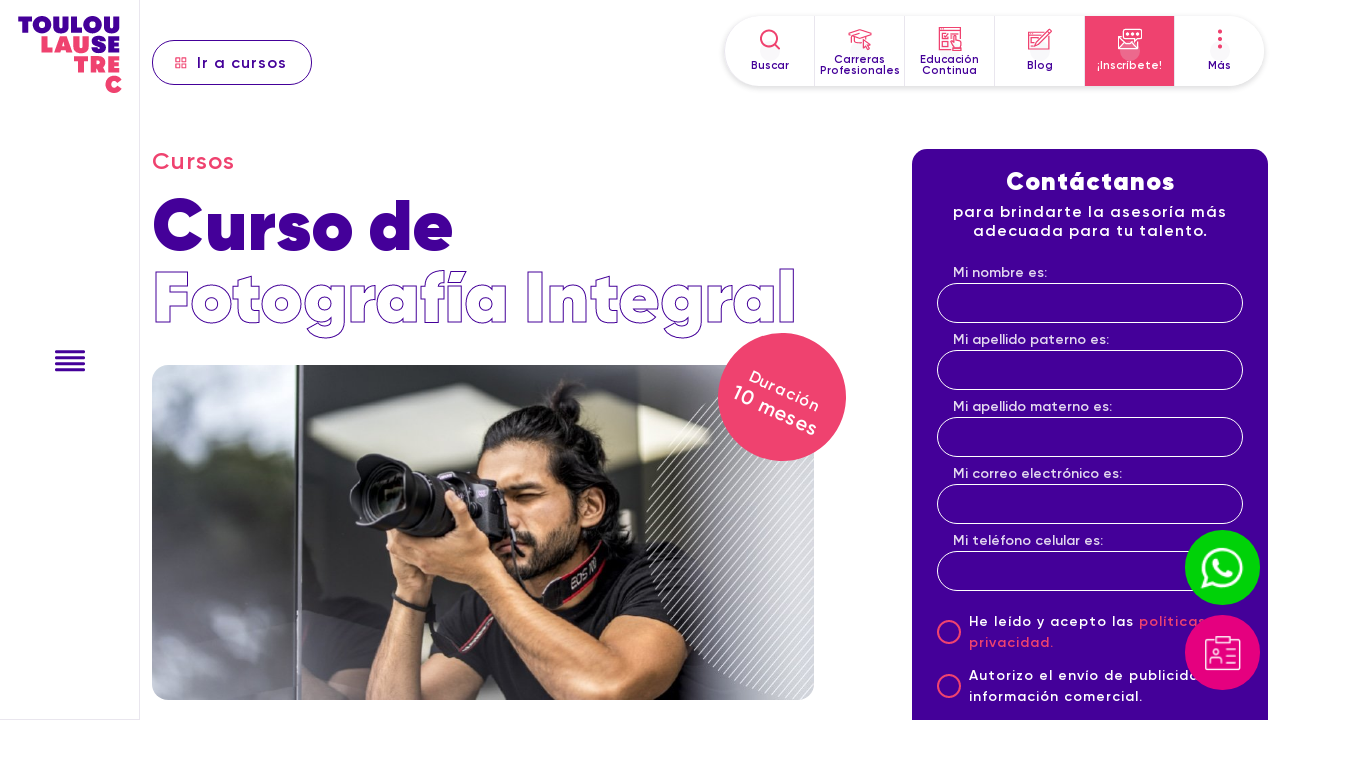

--- FILE ---
content_type: text/html; charset=UTF-8
request_url: https://www.toulouselautrec.edu.pe/cursos/fotografia-integral
body_size: 19558
content:


        

<!DOCTYPE html>

<html lang="es" dir="ltr" prefix="content: http://purl.org/rss/1.0/modules/content/  dc: http://purl.org/dc/terms/  foaf: http://xmlns.com/foaf/0.1/  og: http://ogp.me/ns#  rdfs: http://www.w3.org/2000/01/rdf-schema#  schema: http://schema.org/  sioc: http://rdfs.org/sioc/ns#  sioct: http://rdfs.org/sioc/types#  skos: http://www.w3.org/2004/02/skos/core#  xsd: http://www.w3.org/2001/XMLSchema# " class="home" >
<head> 

  <meta charset="utf-8" />
<meta name="description" content="¿Te apasiona la fotografía? Nuestro curso de fotografía integral en Toulouse Lautrec te espera. ¡Solicita información y da el primer paso a tu futuro!" />
<meta name="keywords" content="curso de fotografía, aprende fotografía, curso de forografia" />
<link rel="shortlink" href="https://www.toulouselautrec.edu.pe/cursos/fotografia-integral" />
<link rel="canonical" href="https://www.toulouselautrec.edu.pe/cursos/fotografia-integral" />
<meta property="og:site_name" content="Toulouse Lautrec" />
<meta property="og:type" content="article" />
<meta property="og:url" content="https://www.toulouselautrec.edu.pe/cursos/fotografia-integral" />
<meta property="og:title" content="Fotografía Integral" />
<meta property="fb:app_id" content="1078812889230119" />
<meta name="twitter:card" content="summary" />
<meta name="twitter:title" content="Fotografía Integral" />
<meta name="Generator" content="Drupal 9 (https://www.drupal.org)" />
<meta name="MobileOptimized" content="width" />
<meta name="HandheldFriendly" content="true" />
<meta name="viewport" content="width=device-width, initial-scale=1.0" />
<link rel="icon" href="/sites/default/files/cropped-tls-favicon-32x32.png" type="image/png" />

  <meta name="referrer" content="origin" />
  <link rel="dns-prefetch" href="https://widgets-api.embluemail.com">
<link rel="dns-prefetch" href="https://widgets-static.embluemail.com">
<link rel="dns-prefetch" href="https://www.google-analytics.com">
<link rel="dns-prefetch" href="https://www.googletagmanager.com">
<link rel="dns-prefetch" href="https://www.facebook.com">
<link rel="dns-prefetch" href="https://connect.facebook.net"> 
<link rel="dns-prefetch" href="https://cdn.embluemail.com">

<meta http-equiv="Content-Security-Policy" content="upgrade-insecure-requests">

<meta name="p:domain_verify" content="3c68c9a7c5900cb787da5ce5f12f79f0"/>

<link rel="alternate" type="application/rss+xml" title="Feed RSS Toulouse Lautrec" href="/feed.xml">


<!-- Preload the LCP image with a high fetchpriority so it starts loading with the stylesheet. -->
 
  <link rel="preload" href="/themes/custom/tls/assets/css/font/Gilroy-Heavy.woff2" as="font" type="font/woff2" crossorigin />
<link rel="preload" href="/themes/custom/tls/assets/css/font/Gilroy-SemiBold.woff2" as="font" type="font/woff2" crossorigin /> 
<link rel="preload" href="/themes/custom/tls/assets/css/font/Gilroy-ExtraBold.woff2" as="font" type="font/woff2" crossorigin /> 
  <style>
html { max-width: 100vw; overflow-x: hidden; }
img, svg { aspect-ratio: attr(width) / attr(height); }
body { overflow-x: hidden; }
body, body * { margin: 0; padding: 0; text-decoration: inherit; }
body { font-size: 14px; font-family: Helvetica, Arial, sans-serif; font-weight: 400; letter-spacing: 1px; }
@media (min-width: 20rem) { body { font-size: 16px; } }
*, *:before, *:after { box-sizing: border-box; }
ol, ul { list-style: none; }
h1, h2, h3, b, strong, h4, h5, h6 { font-weight: 400; line-height: 1; } 
figure { overflow: hidden; position: relative; }
img, svg { display: block; height: auto; object-fit: cover; object-position: center; }
fieldset { border: 0; }
.visually-hidden, .hidden, .sr-only, [hidden] { display: none; }
.defs-only { opacity:0; position: fixed; top:-1000%; left: -1000%; width: 0; height: 0; }

.logo { border-left: 1px solid var(--c-sombra); height:var(--head-height); }
.logo_movil{ width: 130px; height: var(--head-height); padding: .75rem .5rem; display:block; }
.logo_desktop { width:100%; height: 77px; display:none; }
@media (max-width: 420px) {
.logo_desktop { display: block; height: var(--head-height); width: 70px; padding: .5rem; }
.logo_movil { display: none; }
}

.header{
    display: flex; flex-flow: row wrap; 
    border-bottom: 1px solid var(--c-sombra); background-color: white; 
    position:fixed; top:auto !important; left:0; z-index:10; overflow: hidden;
    height:var(--head-height); width:100%; } 
.change .header {top: 0!important}

@media (min-width: 992px) {
    .header {top: 70px}
    .change .header {top:0!important}
}


.head_hamburger {
    width:54px; font-size:24px; text-decoration:none; outline: 0;
    height:var(--head-height); position: relative; top:0; left:0; color: var(--c-lila); 
    margin: 0; border: 0; background-color: transparent; line-height: 1; }
.head_hamburger > :last-child { opacity:0; }

.menu_top { position: fixed!important; top: 0; right:0; z-index: 11; }
.headband ~ .menu_top {top: auto;}
.change .menu_top {top:0!important;}
@media (min-width: 992px) {
    .change .menu_top {top:1rem !important}
}
.menu_top > ul { display: flex; flex-wrap: wrap; margin: 0; } 
.menu_top li { min-width: 45px; padding-left: 0; text-align: center; }
.menu_top li > a { height: var(--head-height); }
.top_item-desktop { display: none; }

.hipericon_item-4,
.no_form .hipericon_item-3 { display: none; }
.no_form .hipericon_item-4 { display: inline-flex; }

.menu_more { display: none; }

@media(min-width: 600px) {
.top_item-desktop { display: block; }   
}

@media(min-width:900px) and (min-height:600px) { 

.header{ 
    border-right: 1px solid var(--c-sombra);
    width:var(--head-width)!important; height:100vh; }

.uk-sticky-placeholder{ display:none; }
.page{ margin-left:var(--head-width); }

.logo { 
    margin:auto; left:0; right:0; top:1rem; position:absolute;
    width:calc(var(--head-width) - 2rem); border-left: 0;
    height:calc(var(--head-width) - 2rem); } 
.logo_movil{ display:none; }
.logo_desktop{ display:block; }

.head_hamburger,
.head_goto { margin:auto; left:0; right:0; position:absolute!important; } 

.menu_top li > a { height: 70px; }
.top_item-movil { display: none; }

}

.uk-modal {
    display:none; position:fixed; top:0; right:0; bottom:0; left:0; z-index:1010; 
    overflow-y:auto;-webkit-overflow-scrolling:touch; 
    padding:calc(1 * var(--sz-reg)) calc(1 * var(--sz-reg)); background: rgba(0, 0, 0, 0.6); 
    opacity:0;transition:opacity calc(var(--timer)/2) linear; }
.uk-modal.uk-open { opacity: 1; }

.txt_center { text-align: center; }
.txt_right { text-align: right; }

.menu_top li > a[aria-label="¡Inscríbete!"] {background-color: var(--c-rosa);}
.menu_top li.svgstroke > a[aria-label="¡Inscríbete!"] svg { stroke: #FFF; }
.menu_top li.svgstroke > a[aria-label="¡Inscríbete!"] small { color: #FFF; }
a {cursor: pointer;}
small {font-size: 80%;}

.js-hide { display: none!important; }
.backwards { 
    border: 1px solid var(--c-lila); color: var(--c-lila); margin-top: 2.5rem; padding: .75rem 1.5rem; border-radius: 2.5rem; display: inline-block;
    position: relative; transition-duration: var(--timer); transition-property: background-color, color; padding-left: 2.75rem; }
.backwards:hover { background-color: var(--c-lila); color: white; }
a.backwards svg { right: auto; left: 1.75rem; fill: var(--c-rosa); }

.intro { margin-bottom: 2.5rem; }
.header_grid { justify-content: start; align-items: center; }
.header_title { display: grid; flex-flow: column wrap; flex: 1;} 

.tls_body { text-align: center; line-height: 1.5; }
.tls_body strong { font-weight: 700; }
.tls_body.tls_list { text-align: left; }
.tls_title { font-size: 36px; font-weight: 900; margin-bottom: 1rem; }
.tls_maintitle { font-size: 48px; font-weight: 900; margin-bottom: 1rem; }
.tls_parrafo { text-align: justify;}
.tls_parrafo h3 { margin: 30px 0 10px 0; color: #ef426f; }
.tls_body + .tls_img { margin-top: 1.5rem; margin-left: auto; margin-right: auto; }
.tls_left + .tls_body { margin-top: 1.5rem; }
.tls_img { border-radius: 1rem; max-width: 80%; }
@media (min-width: 600px) {
.tls_texto { align-items: center; }
.tls_body { flex: 1; text-align: left; }
.tls_body + .tls_img { margin-left: 2.5rem; margin-top: 0; max-width: 35%; }
.tls_left + .tls_body { margin-left: 2.5rem; margin-top: 0; }
}
@media (min-width: 900px) {
.tls_img { max-width: 445px; }   
}

.title { font-weight: 900; font-size: 48px; line-height: 1; }
h2.title,
h3.title, 
[class*='article'] h1.title { font-size: 36px; }
.subtitle { order: -1; font-size: 24px; margin-bottom: .5rem; } 
@media (min-width: 600px) {
.title { font-size: 64px; }
h2.title,
h3.title,
[class*='article'] h1.title { font-size: 48px; }
}

.cuerpo { font-size: 18px; line-height: 1.5; }
.cuerpo > *:not(:first-child) { margin-top: 1rem; }
.cuerpo a { color: var(--c-rosa); display: inline-block; border-bottom: 1px dashed var(--c-rosa); }
div.intro_flex { display: flex; flex-flow: wrap column; align-items: center; text-align: center; }
.intro_title { font-size: 48px; font-weight: 900; }
.intro_subtitle { order: -1; margin-bottom: 1rem; }
.intro_figure { max-width: 90%; position: relative; margin-top: 2rem; }
.intro_img { width: 100%; height: auto; border-radius: 1rem; }
.intro_circle {
    background-color: var(--c-rosa); position: absolute; width: 6rem; height: 6rem;
    border-radius: 50%; top: 0; right: 0; z-index: 0; color: white; padding-top: 2rem; }
@media (min-width: 800px) {
.intro_title { font-size: 72px; } 
.intro_circle { width: 8rem; height: 8rem; padding-top: 3rem; }
}
.menu_befs ul {
    display: flex;
    flex-flow: row wrap;
}
.menu_befs a {
    background-color: var(--c-lila-suave);
    color: var(--c-lila);
    font-size: 13px;
    display: inline-block;
    padding: .5rem!important; 
    border-radius: .5rem;
    margin-right: .5rem;
    position: relative;
    padding-left: 2rem!important;
    margin-bottom: .5rem;;
}
.menu_befs a::before {
    content: '';
    width: 1rem;
    height: 1rem;
    background-color: white;
    position: absolute;
    border-radius: 50%;
    top: 0;
    bottom: 0;
    margin: auto;
    left: .5rem;
}
.menu_befs a::after {
    content: '';
    border-bottom: 1px solid var(--c-lila);
    border-right: 1px solid var(--c-lila);
    width: 6px;
    height: 12px;
    position: absolute;
    margin: auto;
    top: 0;
    bottom: 0;
    left: 14px;
    transform: rotate(45deg);
    opacity: 0;
    transition: .25s opacity;
}
.menu_befs .menu-item--active-trail a::after {
    opacity: 1;
}
</style> 
  <link rel="stylesheet" href="/themes/custom/tls/assets/css/arky/css.css?v=">
<noscript><link rel="stylesheet" href="/themes/custom/tls/assets/css/arky/css.css"></noscript>

<link rel="preload" href="/themes/custom/tls/assets/css/arky/css.only.css" as="style" onload="this.rel='stylesheet'">
<noscript><link rel="stylesheet" href="/themes/custom/tls/assets/css/arky/css.only.css"></noscript>

<link rel="preload" href="/themes/custom/tls/assets/css/arky/css.core.css?v=" as="style" onload="this.rel='stylesheet'">
<noscript><link rel="stylesheet" href="/themes/custom/tls/assets/css/arky/css.core.css"></noscript>


 
  <title>Curso de Fotografía: Aprende y Crea con Pasión en Toulouse Lautrec</title>
<script src="/themes/custom/tls/assets/js/arky/css.js?t9ow6b" defer async></script>
     


  <!-- Google Tag Manager -->
  <script>(function(w,d,s,l,i){w[l]=w[l]||[];w[l].push({'gtm.start':
  new Date().getTime(),event:'gtm.js'});var f=d.getElementsByTagName(s)[0],
  j=d.createElement(s),dl=l!='dataLayer'?'&l='+l:'';j.async=true;j.src=
  'https://www.googletagmanager.com/gtm.js?id='+i+dl;f.parentNode.insertBefore(j,f);
  })(window,document,'script','dataLayer', 'GTM-KXHV24P');</script>
  <!-- End Google Tag Manager -->

</head> 
<body class="anonymous bd_node-113 body--node body--lang-es body--off body--type-tls-core" id="tls">

  <!-- Google Tag Manager (noscript) -->
  <noscript><iframe src="https://www.googletagmanager.com/ns.html?id=GTM-KXHV24P"
  height="0" width="0" style="display:none;visibility:hidden"></iframe></noscript>
  <!-- End Google Tag Manager (noscript) -->

  
 
    

    

<header class="header" uk-sticky="">
<button class="head_hamburger" uk-toggle="target: #tls_menu" aria-label="Abrir Menu"> 
    <svg class="svg_36_lila"><use xlink:href="#hamburger"></use></svg>  
    <svg class="svg_36_lila"><use xlink:href="#close"></use></svg> 
</button>

      <div id="logo" class="logo" alt="Escuela de diseño especializada en bachiller, carreras técnicas y cursos de educación contínua: TOULOUSE LAUTREC">
      <a href="https://www.toulouselautrec.edu.pe" title="TOULOUSE LAUTREC: Escuela de diseño">
       <svg class="logo_desktop" xmlns="http://www.w3.org/2000/svg" viewBox="0 0 173.56 129.15"><defs><style>.cls-1-logo_desktop{fill:#409;}.cls-2-logo_desktop{fill:#ef426f;}</style></defs><path class="cls-1-logo_desktop" d="M84.38.79s0,11.34,0,16.46a32.18,32.18,0,0,1-.12,3.26,8.48,8.48,0,0,1-1,3.09,8.87,8.87,0,0,1-3.51,3.62A11.24,11.24,0,0,1,76,28.71c-.25,0-.5.13-.76.19a19.65,19.65,0,0,1-5,.26,17.43,17.43,0,0,1-2.4-.25,11.54,11.54,0,0,1-6.75-3.58,9.13,9.13,0,0,1-2.15-4.68,22.69,22.69,0,0,1-.21-3.59V.79H68.88s0,17,0,17.4a2.81,2.81,0,0,0,2.62,2.62,2.73,2.73,0,0,0,2.74-2.62V.79Zm62.31,41.38a6.23,6.23,0,0,0,0-1.2,7.26,7.26,0,0,0-2-4.44A9.52,9.52,0,0,0,140.52,34a16.87,16.87,0,0,0-6.12-.81,15.7,15.7,0,0,0-5.75,1,9.61,9.61,0,0,0-3,1.85,7.78,7.78,0,0,0-1.51,2,6.39,6.39,0,0,0-.92,3q0,.91,0,1.83a6.94,6.94,0,0,0,2.25,4.92,9.59,9.59,0,0,0,3.32,2c2,.75,4.06,1.45,6.08,2.2a7.18,7.18,0,0,1,1.56.8,1.19,1.19,0,0,1-.27,2A2.23,2.23,0,0,1,133,53.07c0-.24,0-.76,0-.76H122.83s0,.46,0,.63a15.86,15.86,0,0,0,.29,2.07A8.61,8.61,0,0,0,126.44,60a11.46,11.46,0,0,0,4,1.85,23.25,23.25,0,0,0,9.7-.14,11,11,0,0,0,3.13-1.46,8.81,8.81,0,0,0,2.07-2,7.88,7.88,0,0,0,1.58-3.95,10.58,10.58,0,0,0-.12-3.64,7.33,7.33,0,0,0-3.52-4.75,20.7,20.7,0,0,0-3.75-1.69c-1.56-.6-3.14-1.17-4.7-1.77a5.1,5.1,0,0,1-1.13-.65,1,1,0,0,1,.15-1.75,2,2,0,0,1,2.33.38,1.8,1.8,0,0,1,.44,1.06c0,.21,0,.7,0,.7ZM0,9.36H6.63V28.19H16.7V9.36h6.46V.91H0ZM88.47,28.19H107V19.47H98.63V.91H88.47ZM39.9,20.27A5.4,5.4,0,0,0,45,14.63,5.4,5.4,0,0,0,39.9,9a5.39,5.39,0,0,0-5.09,5.65,5.39,5.39,0,0,0,5.09,5.64M39.81,0c8.58,0,15.53,6.54,15.53,14.6s-7,14.61-15.53,14.61S24.27,22.67,24.27,14.6,31.23,0,39.81,0M159.24.79v17.4a2.73,2.73,0,0,1-2.74,2.62,2.81,2.81,0,0,1-2.62-2.62c0-.37,0-17.4,0-17.4H143.73V17.06a22.69,22.69,0,0,0,.21,3.59,9.13,9.13,0,0,0,2.15,4.68,11.57,11.57,0,0,0,6.75,3.58,17.59,17.59,0,0,0,2.4.25,19.65,19.65,0,0,0,5-.26c.26-.06.51-.15.76-.19a11.24,11.24,0,0,0,3.74-1.49,8.87,8.87,0,0,0,3.51-3.62,8.69,8.69,0,0,0,1-3.09c.1-1.08.11-2.17.11-3.26,0-5.12,0-16.46,0-16.46ZM124.63,20.27a5.39,5.39,0,0,0,5.1-5.64,5.12,5.12,0,1,0-10.19,0,5.39,5.39,0,0,0,5.09,5.64M124.54,0c8.58,0,15.53,6.54,15.53,14.6s-6.95,14.61-15.53,14.61S109,22.67,109,14.6,116,0,124.54,0m26.31,61.36h18.54V54.11H161v-3h7.5V44.33H161v-3h8.35V34.08H150.85Z"/><path class="cls-2-logo_desktop" d="M150.85,67.35h18.54v7.24H161v3h7.5v6.78H161v3h8.35v7.24H150.85ZM107.92,34.08V51.47a2.72,2.72,0,0,1-2.74,2.62,2.79,2.79,0,0,1-2.61-2.62c0-.37,0-17.39,0-17.39H92.42V50.35a24,24,0,0,0,.2,3.59,9.23,9.23,0,0,0,2.16,4.68,11.51,11.51,0,0,0,6.74,3.58,17.57,17.57,0,0,0,2.41.24,19.65,19.65,0,0,0,5-.26c.25,0,.5-.14.76-.19a11.43,11.43,0,0,0,3.74-1.48,8.9,8.9,0,0,0,3.5-3.62,8.56,8.56,0,0,0,1-3.09,32.38,32.38,0,0,0,.11-3.27c0-5.11,0-16.45,0-16.45ZM77.55,50.61l-2-7.84-1.9,7.86ZM91,61.36H80.62l-1.17-3.72H71.72l-1.21,3.72H60.15l9.74-27.28H81.22Zm42.89,19.4c3.73,0,3.73-6.08,0-6.08h-2.48v6.09h2.48m8.95,4.86c-.52.45-.51.44-.22,1.07,1.09,2.4,3.64,7.94,3.64,7.94H134.74l-2.88-6.31h-1v6.31h-9.44V67.24h12s1.92.09,2.88.12a10.19,10.19,0,0,1,5.16,1.73,9.63,9.63,0,0,1,3.85,4.74,11.62,11.62,0,0,1,.67,5.26,10.3,10.3,0,0,1-1.33,4.2,8.57,8.57,0,0,1-1.88,2.33m23.52,31.16-.73.87a13.14,13.14,0,0,1-1.07,1.14,7.5,7.5,0,0,1-1.07.83,4.23,4.23,0,0,1-1.15.48,5.29,5.29,0,0,1-3.37-.22,4.54,4.54,0,0,1-1.5-1.13,5.55,5.55,0,0,1-1-1.75,8.83,8.83,0,0,1-.37-2.6,6.26,6.26,0,0,1,.37-2.17,5.55,5.55,0,0,1,1-1.74,4.5,4.5,0,0,1,1.49-1.12,4.34,4.34,0,0,1,1.9-.41,4.8,4.8,0,0,1,2.5.61,8,8,0,0,1,2,1.88l.76,1,7.19-5.57-.7-1a15.13,15.13,0,0,0-2.06-2.32,13.18,13.18,0,0,0-2.64-1.86,13.83,13.83,0,0,0-3.2-1.19,16.7,16.7,0,0,0-3.82-.41,15.13,15.13,0,0,0-5.8,1.1,14,14,0,0,0-4.61,3.07,14.45,14.45,0,0,0-4.15,10.28,15.89,15.89,0,0,0,1.13,6,14.37,14.37,0,0,0,3,4.53,13.67,13.67,0,0,0,4.54,3,14.56,14.56,0,0,0,5.56,1.07,16,16,0,0,0,4.08-.48,13.84,13.84,0,0,0,3.33-1.31,12.65,12.65,0,0,0,2.68-2,20.17,20.17,0,0,0,2.09-2.42l.75-1Zm-72.67-41h6.63V94.63h10.07V75.79h6.46V67.35H93.66ZM38.84,61.36H57.35V52.64H49V34.08H38.84Z"/></svg>
       <svg class="logo_movil" xmlns="http://www.w3.org/2000/svg" viewBox="0 0 282.53 63.7"><defs><style>.cls-1-logo_movil{fill:#409;}.cls-2-logo_movil{fill:#ef426f;}</style></defs><path class="cls-1-logo_movil" d="M86,.81s0,11.56,0,16.77c0,1.11,0,2.23-.11,3.33a8.64,8.64,0,0,1-1,3.15,9.12,9.12,0,0,1-3.57,3.69,11.43,11.43,0,0,1-3.81,1.51c-.26,0-.52.14-.78.19a19.9,19.9,0,0,1-5.11.27,18.16,18.16,0,0,1-2.45-.25,11.77,11.77,0,0,1-6.88-3.65,9.24,9.24,0,0,1-2.19-4.77,22.42,22.42,0,0,1-.22-3.66V.81H70.2s0,17.35,0,17.73a2.85,2.85,0,0,0,2.66,2.67,2.79,2.79,0,0,0,2.8-2.67V.81Z"/><path class="cls-1-logo_movil" d="M200,9.18A6.47,6.47,0,0,0,200,8a7.42,7.42,0,0,0-2-4.53A9.7,9.7,0,0,0,193.66.84,17.19,17.19,0,0,0,187.42,0a16,16,0,0,0-5.86,1.06,9.7,9.7,0,0,0-3,1.89A8.28,8.28,0,0,0,177,5a6.52,6.52,0,0,0-.93,3.09c0,.62,0,1.24,0,1.87a7.12,7.12,0,0,0,2.3,5A9.61,9.61,0,0,0,181.72,17c2.06.76,4.14,1.48,6.2,2.24a7.94,7.94,0,0,1,1.59.81,1.22,1.22,0,0,1-.28,2.08,2.27,2.27,0,0,1-3.2-1.86c0-.25,0-.77,0-.77H175.63a5.66,5.66,0,0,0,0,.63,14.69,14.69,0,0,0,.3,2.11,8.78,8.78,0,0,0,3.39,5,11.5,11.5,0,0,0,4.08,1.88,23.84,23.84,0,0,0,9.89-.13,11.54,11.54,0,0,0,3.18-1.49,8.82,8.82,0,0,0,2.12-2,8.16,8.16,0,0,0,1.61-4,10.5,10.5,0,0,0-.13-3.71A7.44,7.44,0,0,0,196.48,13a21.51,21.51,0,0,0-3.82-1.73c-1.59-.61-3.2-1.18-4.79-1.8a4.7,4.7,0,0,1-1.15-.66A1.06,1.06,0,0,1,186.86,7a2.07,2.07,0,0,1,2.38.38,1.81,1.81,0,0,1,.45,1.09c0,.21,0,.71,0,.71Z"/><polygon class="cls-1-logo_movil" points="0 9.54 6.76 9.54 6.77 28.73 17.02 28.73 17.02 9.54 23.61 9.54 23.61 0.93 0 0.93 0 9.54"/><polygon class="cls-1-logo_movil" points="90.17 28.73 109.04 28.73 109.04 19.84 100.53 19.84 100.53 0.93 90.17 0.93 90.17 28.73"/><path class="cls-1-logo_movil" d="M40.67,20.66a5.49,5.49,0,0,1-5.19-5.75,5.49,5.49,0,0,1,5.19-5.75,5.49,5.49,0,0,1,5.19,5.75,5.49,5.49,0,0,1-5.19,5.75M40.57,0C31.83,0,24.74,6.66,24.74,14.88s7.09,14.89,15.83,14.89,15.84-6.66,15.84-14.89S49.32,0,40.57,0"/><path class="cls-1-logo_movil" d="M172.65.81s0,11.56,0,16.77c0,1.11,0,2.23-.12,3.33a8.64,8.64,0,0,1-1,3.15,9.12,9.12,0,0,1-3.57,3.69,11.43,11.43,0,0,1-3.81,1.51c-.26,0-.52.14-.78.19a19.9,19.9,0,0,1-5.11.27,18.16,18.16,0,0,1-2.45-.25,11.77,11.77,0,0,1-6.88-3.65,9.24,9.24,0,0,1-2.19-4.77,22.42,22.42,0,0,1-.22-3.66V.81h10.34s0,17.35,0,17.73a2.85,2.85,0,0,0,2.66,2.67,2.79,2.79,0,0,0,2.8-2.67V.81Z"/><path class="cls-1-logo_movil" d="M127,20.66a5.49,5.49,0,0,1-5.2-5.75,5.22,5.22,0,1,1,10.39,0A5.49,5.49,0,0,1,127,20.66M126.94,0c-8.75,0-15.84,6.66-15.84,14.88s7.09,14.89,15.84,14.89,15.83-6.66,15.83-14.89S135.68,0,126.94,0"/><polygon class="cls-1-logo_movil" points="204.19 28.73 223.08 28.73 223.08 21.35 214.57 21.35 214.57 18.29 222.22 18.29 222.22 11.38 214.57 11.38 214.57 8.31 223.08 8.31 223.08 0.93 204.19 0.93 204.19 28.73"/><polygon class="cls-2-logo_movil" points="233.03 62.57 251.92 62.57 251.92 55.19 243.41 55.19 243.41 52.13 251.06 52.13 251.06 45.22 243.41 45.22 243.41 42.16 251.92 42.16 251.92 34.77 233.03 34.77 233.03 62.57"/><path class="cls-2-logo_movil" d="M172.65,34.73s0,11.56,0,16.77c0,1.12,0,2.23-.12,3.34a8.65,8.65,0,0,1-1,3.14,9.06,9.06,0,0,1-3.57,3.69,11.66,11.66,0,0,1-3.81,1.52c-.26,0-.52.14-.78.19a19.46,19.46,0,0,1-5.11.26,18.15,18.15,0,0,1-2.45-.24,11.77,11.77,0,0,1-6.88-3.65A9.31,9.31,0,0,1,146.72,55a22.48,22.48,0,0,1-.22-3.66V34.73h10.34s0,17.36,0,17.73a2.84,2.84,0,0,0,2.66,2.67,2.78,2.78,0,0,0,2.8-2.67V34.73Z"/><path class="cls-2-logo_movil" d="M126.72,51.61l1.94-8,2.06,8Zm7.75-16.88H122.92L113,62.54h10.56l1.23-3.79h7.88l1.19,3.79H144.4Z"/><path class="cls-2-logo_movil" d="M216.82,48.43H214.3v-6.2h2.52c3.81,0,3.81,6.19,0,6.19m9.13,5A8.93,8.93,0,0,0,227.87,51a10.53,10.53,0,0,0,1.35-4.27,11.8,11.8,0,0,0-.68-5.37,9.86,9.86,0,0,0-3.93-4.83,10.26,10.26,0,0,0-5.25-1.76l-3-.12H204.19V62.57h9.62V56.14h1l2.93,6.43h11.71s-2.6-5.65-3.71-8.09c-.29-.65-.3-.63.23-1.1"/><path class="cls-2-logo_movil" d="M275.17,50.86l-.75.9a15.21,15.21,0,0,1-1.09,1.15,7.14,7.14,0,0,1-1.09.85,4.38,4.38,0,0,1-1.17.49,5.43,5.43,0,0,1-3.44-.23,4.67,4.67,0,0,1-1.52-1.15,5.55,5.55,0,0,1-1-1.78,8.79,8.79,0,0,1-.38-2.65,6.22,6.22,0,0,1,.38-2.21,5.77,5.77,0,0,1,1-1.78,4.78,4.78,0,0,1,1.52-1.14,4.55,4.55,0,0,1,1.94-.41,4.83,4.83,0,0,1,2.54.62,8.14,8.14,0,0,1,2.1,1.91l.78,1,7.32-5.67-.71-1a15.76,15.76,0,0,0-2.1-2.37,13.34,13.34,0,0,0-5.95-3.11,16.84,16.84,0,0,0-3.9-.42A15.29,15.29,0,0,0,263.74,35a14.13,14.13,0,0,0-4.7,3.13,14.68,14.68,0,0,0-4.23,10.47A16.2,16.2,0,0,0,256,54.7a14.59,14.59,0,0,0,3.1,4.63,13.93,13.93,0,0,0,4.63,3.05,14.91,14.91,0,0,0,5.67,1.09,16.6,16.6,0,0,0,4.15-.48,14,14,0,0,0,3.39-1.34,12.69,12.69,0,0,0,2.74-2,20.09,20.09,0,0,0,2.13-2.47l.76-1Z"/><polygon class="cls-2-logo_movil" points="176.67 43.37 183.43 43.37 183.43 62.57 193.68 62.57 193.68 43.37 200.27 43.37 200.27 34.76 176.67 34.76 176.67 43.37"/><polygon class="cls-2-logo_movil" points="90.17 62.54 109.04 62.54 109.04 53.65 100.53 53.65 100.53 34.73 90.17 34.73 90.17 62.54"/></svg>
      </a>
    </div>
   

  
  </header>

 
          <nav class="menu_top" id="menu_top" uk-scrollspy="cls: uk-animation-fade; target: .uk-card; delay: 500">
<ul class="top_items">
  

                            <li class="top_item   ">
<a class="hipericon_link icon_rosa" 
aria-label="Buscar" 
uk-toggle="target:#buscar"  
title="Buscar" aria-expanded="false">    
    <svg><use xlink:href="#search"></use></svg>
    <small>Buscar</small>
</a>
</li>
                              <li class="top_item top_item-desktop svgstroke cpts_link">
<a class="hipericon_link icon_rosa" 
aria-label="Carreras Profesionales" 

title="Carreras Profesionales" aria-expanded="false">    
    <svg><use xlink:href="#carreras"></use></svg>
    <small>Carreras Profesionales</small>
</a>
</li>
                              <li class="top_item top_item-desktop svgstroke ecs_link">
<a class="hipericon_link icon_rosa" 
aria-label="Educación Continua" 

title="Educación Continua" aria-expanded="false">    
    <svg><use xlink:href="#continua"></use></svg>
    <small>Educación Continua</small>
</a>
</li>
                              <li class="top_item  svgstroke ">
<a class="hipericon_link icon_rosa" 
aria-label="Blog" 
href="/blogs" target="_self"
title="Blog" aria-expanded="false">    
    <svg><use xlink:href="#blog"></use></svg>
    <small>Blog</small>
</a>
</li>
                              <li class="top_item top_item-movil svgstroke ">
<a class="hipericon_link icon_rosa" 
aria-label="Llámanos" 
href="tel:016172400" target="_blank"
title="Llámanos" aria-expanded="false">    
    <svg><use xlink:href="#call"></use></svg>
    <small>Llámanos</small>
</a>
</li>
                              <li class="top_item  svgstroke ">
<a class="hipericon_link icon_rosa" 
aria-label="¡Inscríbete!" 
href="/inscribete" target="_self"
title="¡Inscríbete!" aria-expanded="false">    
    <svg><use xlink:href="#inscribete"></use></svg>
    <small>¡Inscríbete!</small>
</a>
</li>
                              <li class="top_item   frees_link">
<a class="hipericon_link icon_rosa" 
aria-label="Más" 

title="Más" aria-expanded="false">    
    <svg><use xlink:href="#more"></use></svg>
    <small>Más</small>
</a>
</li>
                    
</ul>
</nav> 
   

 

     
    <div data-drupal-messages-fallback class="hidden"></div>    
    
    
                     
    
<section class="bg_blanco page">
    <div class="container">
        <a class="backwards ileft" data-svg="grilla" href="/cursos">Ir a cursos</a>
    </div>
</section><section class="uk-section section-main-page page">
    <div class="container">
        <div class="row">
            <main class="main-content col-xl-8 col-lg-8 col-md-12 col-sm-12 col-12">
                
                                                        <section class="bg_blanco intro">
                        <div class="intro_flex">
                            <h1 id="title" class="intro_title">
                                                                                    Curso de 
                                                                                                                <br>                                                        <span class="stroke">Fotografía Integral</span>
                                                        </h1>
                            <h2 class="intro_subtitle c_rosa">Cursos</h2>
                                                        <figure class="intro_figure">
                            <img class="intro_img" width="980" height="495" alt="curso de fotografía" title="" /> 
                                                        <span class="intro_circle"><span>Duración</span><br><span>10 meses</span></span>
                                                        </figure>
                            
                             
                            
                            
                            
                        </div>
                    </section>
                                    
                                    
                                        
                    <section class="uk-section bg_blanco">
                                                <div class="tls_texto" uk-grid>

                        <article class="tls_body">
                        <h2 class="tls_title">
                                                <span >Te contamos</span>
                                                <br>                                                <span class="stroke">sobre el curso</span>
                               
                        </h2>
                        <div class="tls_parrafo"><p>Domina el mundo de la fotografía en nuestro curso online de Fotografía Integral. Aprende fotografía de retrato, artística y publicitaria mientras desarrollas un estilo único. ¡En solo 10 meses!</p>

<div itemtype="https://schema.org/FAQPage">
<div itemprop="mainEntity" itemtype="https://schema.org/Question">
<h3 style="margin-bottom: 15px; color: #ef426f">¿Qué aprenderás en el curso de Fotografía Integral?</h3>

<div itemprop="acceptedAnswer" itemtype="https://schema.org/Answer">
<div itemprop="text">
<p>Aprenderás sobre técnicas de retrato, fotografía publicitaria, documental y paisajística. Además, dominarás las principales herramientas de retoque y edición fotográfica en Adobe Photoshop y Lightroom.</p>
</div>
</div>
</div>
</div>

<div itemtype="https://schema.org/FAQPage">
<div itemprop="mainEntity" itemtype="https://schema.org/Question">
<h3 style="margin-bottom: 15px; color: #ef426f">¿Cuáles son los requisitos para inscribirte en el curso?</h3>

<div itemprop="acceptedAnswer" itemtype="https://schema.org/Answer">
<div itemprop="text">
<p>Está dirigido al público en general, el único requisito para inscribirse en el curso de Fotografía Integral es contar con una cámara digital réflex o mirrorless.</p>
</div>
</div>
</div>
</div>

<div itemtype="https://schema.org/FAQPage">
<div itemprop="mainEntity" itemtype="https://schema.org/Question">
<h3 style="margin-bottom: 15px; color: #ef426f">¿Cómo se estructura y qué metodología se utiliza para asegurar un aprendizaje efectivo?</h3>

<div itemprop="acceptedAnswer" itemtype="https://schema.org/Answer">
<div itemprop="text">
<p>El curso de Fotografía Integral consta de 4 módulos y 11 temas a desarrollarse. Además, aprenderás de docentes expertos y con la metodología Toulouse Thinking para enseñanza online.</p>
</div>
</div>
</div>
</div>
</div>
                                                </article>

                                                                
                        </div>
                                            </section>

                                                    
            </main>
            <aside class="sidebar-content col-xl-4 col-lg-4 col-md-12 col-sm-12 col-12">
                <section id="inscripcion" class="target-form uk-section page brd_top">

    <header class="tls_header container alinear_izq alinear_cen">
        <img class="tls_header-img" data-src="https://www.toulouselautrec.edu.pe/sites/default/files/config_pages/form_core.jpg" uk-img width="600" height="114" alt="Contáctanos" />
        <h4 class="tls_header-title-form">Contáctanos</h4>
        <p class="tls_header-sub">para brindarte la asesoría más adecuada para tu talento.</p>
    </header>
        <div class="formulario form-inner-nested">
        <form id="tls_form" class="" uk-grid method="post">
                <div id="step_1" class="excel" uk-grid>
                                        <div class="form_nombre step_two">
                        <label class="step_label" for="nombres">Mi nombre es: </label>
                        <span class="step_box" data-mensaje='Por favor, ingrese su nombre'>
                            <input id="nombres" class="core_nombres" name="nombres" type="text" placeholder="" aria-label="core_nombres" data-step>
                        </span>
                    </div>
                                        <div class="form_paterno step_two">
                        <label class="step_label" for="paterno">Mi apellido paterno es: </label>
                        <span class="step_box" data-mensaje='Por favor, ingrese su apellido paterno' >
                            <input id="paterno" class="core_paterno" name="paterno" type="text" placeholder="" aria-label="core_paterno" data-step>
                        </span>
                    </div>
		                                <div class="form_paterno step_two">
                        <label class="step_label" for="materno">Mi apellido materno es: </label>
                        <span class="step_box" data-mensaje='Por favor, ingrese su apellido materno' >
                            <input id="materno" class="core_materno" name="materno" type="text" placeholder="" aria-label="core_materno" data-step>
                        </span>
                    </div>
                                        <div class="form_correo step_two">
                        <label class="step_label" for="correo">Mi correo electrónico es: </label>
                        <span class="step_box" data-mensaje='Por favor, ingrese su correo'>
                            <input id="correo" name="correo" class="core_correo" type="email" placeholder="" aria-label="core_correo" data-step>
                        </span>
                    </div>
                                        <div class="form_celular step_two">
                        <label class="step_label" for="celular">Mi teléfono celular es: </label>
                        <span class="step_box" data-mensaje='Por favor, ingrese su celular con 9 dígitos'>
                            <input id="celular" name="celular" maxlength="9" class="core_celular" type="tel" placeholder="" aria-label="core_celular" data-step>
                        </span>
                    </div>
                                        <div class="form_tipoProducto step_two">
                        <label class="step_label" for="tipoProducto">Deseo información sobre ...</label>
                        <span class="step_box" data-mensaje='Seleccione una opción'>
                            <select id="tipoProducto" name="tipoProducto" class="core_tipoProducto" aria-label="core_tipoProducto"></select>
                        </span>
                    </div>
                                        <div class="form_producto step_two">
                        <label class="step_label" for="producto">Sobre la carrera de ...</label>
                        <span class="step_box" data-mensaje="Seleccione una opción">
                            <select id="producto" name="producto" class="core_producto" aria-label="core_producto" disabled></select>
                        </span>
                    </div>         
                                                            <div class="form_egreso step_two" style="display:none">
                        <label class="step_label" for="egreso">Mi año de egreso es ...</label>
                        <span class="step_box" data-mensaje='Seleccione una opción'>
                            <select id="egreso" name="egreso" class="core_egreso" aria-label="core_egreso" no-validar="true">
                                <option value="">- Seleccionar -</option>
                                <option value="2025">2025</option>
                                <option value="2024">2024</option>
                                <option value="2023">2023</option>
                                <option value="2022">2022</option>
                                <option value="2021">2021</option>
                                <option value="2020">2020</option>
                                <option value="2019">2019</option>
                                <option value="2018">2018</option>
                                <option value="2017">2017</option>
                                <option value="2016">2016</option>
                                <option value="2015">2015</option>
                            </select>
                        </span>
                    </div>    
                                                                                <div class="form_terCondiciones checkbox">
                        <label class="step_checkbox" for="terCondiciones">
                            <input id="terCondiciones" name="terCondiciones" class="core_terCondiciones"
                                aria-label="core_terCondiciones" type="checkbox">He leído y acepto las <a
                                href="/politicas-privacidad" rel="noopener noreferrer"
                                target="_blank" class="uk-link">políticas de privacidad.</a>
                        </label>
                        <small class="error terCondiciones hidden">Active esta casilla</small>
                    </div>
                                        <div class="form_terPromos checkbox">
                        <label class="step_checkbox" for="terPromos">
                            <input id="terPromos" name="terPromos" class="core_terPromos" aria-label="core_terPromos"
                                type="checkbox">Autorizo el envío de publicidad e información comercial.
                        </label>
                        <small class="error terPromos hidden">Active esta casilla</small>
                    </div><div class="form_boton">
                        <button id="enviando" class="boton_flecha iflecha" aria-label="core_enviando">Enviar Información</button>
                    </div>
                </div>
        </form>
    </div>
</section>

</form>
</div>




 
            </aside>
        </div>
      </div>
</section>
<script defer async>
let s = "/sites/default/files/imagenes/cursos/toulouse-cursos-foto-integral-desktop-23.jpg";
let i = document.getElementsByClassName("intro_img");
for (var k = 0; k < i.length;  k++) { i[k].setAttribute("src", s); }

let menuInscribete = document.querySelectorAll("#menu_top li.top_item > a");
menuInscribete[5].href = "#inscripcion";
menuInscribete[5].setAttribute("uk-scroll", "");
</script><section class="uk-section bg_clr-celeste"> 
<div class="uk-container">
<div uk-grid>
                
<header class="tls_left">
<h3 class="tls_maintitle">Beneficios</h3>
 
</header>
<article class="tls_body tls_list"><p>Con nosotros lograrás potenciar tu creatividad y oportunidades profesionales para que tu desempeño en el mercado laboral sea el mejor. Enfocaremos el objetivo de este curso a:</p>

<ul>
	<li>Desarrollar un criterio estético y conceptual de la imagen fotográfica.</li>
	<li>Contar historias a través de secuencias fotográficas.</li>
	<li>Dominar las técnicas de fotografía.</li>
</ul>
</article>
  

</div>
</div>
</section>
<section class="uk-section page bg_blanco">

<header class="tls_header uk-container alinear_izq alinear_cen">
<h2 class="tls_header-title">
<span>¿A quién está</span><br><span class="stroke">dirigido?</span>
 
</h2>
</header>

<div class="uk-container">
<ul class="solo_items" uk-grid>
<li class="solo_item">
<article class="teaser_body">
<p class="teaser_title c_celeste">
Público en general
</p>
 
</article>
</li>
</div>

</section>
 
<section class="uk-section page logro bg_clr-celeste">
<div class="uk-container">
<span class="logro_icon ileft" data-svg="award"></span>
<p class="logro_text">Al culminar el curso, <span class="stroke">podrás obtener:</span></p>
<h2 class="logro_prep">El Diploma de:        <span class="logro_destaca">Fotografía Integral</span>
    </h2>
</div>
</section>
<section class="uk-section page bg_clr-lila agenda_cursos" uk-scrollspy="cls: uk-animation-fade; target: .uk-card; delay: 500;">

<header class="tls_header uk-container alinear_izq alinear_cen">
<h2 class="tls_header-title"><span>Sílabo</span>&nbsp;<span class="stroke">del Curso</span></h2>
<p class="tls_header-sub">10 meses, 1 certificado</p>
</header>

<div class="uk-container">
<ul class="agenda" uk-accordion>
<li class="agenda_item uk-open">

<a class="agenda_link uk-accordion-title imundo" data-mundo="arrow_down" uk-grid href="#">
<div class="agenda_link-box">
<span class="agenda_link-name">

  Curso

</span>
<span class="agenda_link-loop">1</span>
</div>
<h2 class="agenda_link-title">TÉCNICAS DE LA CÁMARA Y EL LENGUAJE FOTOGRÁFICO</h2>
</a>

<div class="agenda_body uk-accordion-content tls_body tls_list">
<h4 class="agenda_body-desc">
<span>Descripción</span> 
<span>Sesiones: 8</span>
</h4>
<p>Reconoce los fundamentos teóricos que conforman el manejo de la cámara identificando los esquemas de composición fotográfica que den un resultado armonioso.</p>

</div>

</li>
<li class="agenda_item">

<a class="agenda_link uk-accordion-title imundo" data-mundo="arrow_down" uk-grid href="#">
<div class="agenda_link-box">
<span class="agenda_link-name">

  Curso

</span>
<span class="agenda_link-loop">2</span>
</div>
<h2 class="agenda_link-title">MARKETING FOTOGRÁFICO</h2>
</a>

<div class="agenda_body uk-accordion-content tls_body tls_list">
<h4 class="agenda_body-desc">
<span>Descripción</span> 
<span>Sesiones: 4</span>
</h4>
<p>Analiza el rol del fotógrafo como marca, y genera estrategia para el manejo adecuado de sus redes sociales.</p>

</div>

</li>
<li class="agenda_item">

<a class="agenda_link uk-accordion-title imundo" data-mundo="arrow_down" uk-grid href="#">
<div class="agenda_link-box">
<span class="agenda_link-name">

  Curso

</span>
<span class="agenda_link-loop">3</span>
</div>
<h2 class="agenda_link-title">GESTIÓN DE PROYECTOS EN ESTUDIO</h2>
</a>

<div class="agenda_body uk-accordion-content tls_body tls_list">
<h4 class="agenda_body-desc">
<span>Descripción</span> 
<span>Sesiones: 4</span>
</h4>
<p>Determina los diferentes aspectos teóricos y prácticos que permiten realizar proyectos fotográficos en estudio.</p>

</div>

</li>
<li class="agenda_item">

<a class="agenda_link uk-accordion-title imundo" data-mundo="arrow_down" uk-grid href="#">
<div class="agenda_link-box">
<span class="agenda_link-name">

  Curso

</span>
<span class="agenda_link-loop">4</span>
</div>
<h2 class="agenda_link-title">ILUMINACIÓN I</h2>
</a>

<div class="agenda_body uk-accordion-content tls_body tls_list">
<h4 class="agenda_body-desc">
<span>Descripción</span> 
<span>Sesiones: 8</span>
</h4>
<p>Conoce y aplica los diferentes esquemas de iluminación desde la natural hasta la artificial, utilizando accesorios para crear diferentes tipos de imágenes.</p>

</div>

</li>
<li class="agenda_item">

<a class="agenda_link uk-accordion-title imundo" data-mundo="arrow_down" uk-grid href="#">
<div class="agenda_link-box">
<span class="agenda_link-name">

  Curso

</span>
<span class="agenda_link-loop">5</span>
</div>
<h2 class="agenda_link-title">ILUMINACIÓN II</h2>
</a>

<div class="agenda_body uk-accordion-content tls_body tls_list">
<h4 class="agenda_body-desc">
<span>Descripción</span> 
<span>Sesiones: 8</span>
</h4>
<p>Aplica los fundamentos teóricos y técnicos de la fotografía orientada al retrato y catálogo.</p>

<p>Plantea la práctica en el uso de esquemas de iluminación idóneos en una producción fotográfica.</p>

</div>

</li>
<li class="agenda_item">

<a class="agenda_link uk-accordion-title imundo" data-mundo="arrow_down" uk-grid href="#">
<div class="agenda_link-box">
<span class="agenda_link-name">

  Curso

</span>
<span class="agenda_link-loop">6</span>
</div>
<h2 class="agenda_link-title">RETOQUE Y EDICIÓN FOTOGRÁFICA</h2>
</a>

<div class="agenda_body uk-accordion-content tls_body tls_list">
<h4 class="agenda_body-desc">
<span>Descripción</span> 
<span>Sesiones: 8</span>
</h4>
<p>Aplica las principales herramientas orientadas al retoque fotográfico dentro del entorno de Adobe Photoshop y Lightroom.</p>

</div>

</li>
<li class="agenda_item">

<a class="agenda_link uk-accordion-title imundo" data-mundo="arrow_down" uk-grid href="#">
<div class="agenda_link-box">
<span class="agenda_link-name">

  Curso

</span>
<span class="agenda_link-loop">7</span>
</div>
<h2 class="agenda_link-title">PORTAFOLIO</h2>
</a>

<div class="agenda_body uk-accordion-content tls_body tls_list">
<h4 class="agenda_body-desc">
<span>Descripción</span> 
<span>Sesiones: 8</span>
</h4>
<p>Elaboración de un portafolio digital.<br />
Asesorías - Presentación final</p>

</div>

</li>
<li class="agenda_item">

<a class="agenda_link uk-accordion-title imundo" data-mundo="arrow_down" uk-grid href="#">
<div class="agenda_link-box">
<span class="agenda_link-name">

  Curso

</span>
<span class="agenda_link-loop">8</span>
</div>
<h2 class="agenda_link-title">FOTOGRAFÍA PUBLICITARIA</h2>
</a>

<div class="agenda_body uk-accordion-content tls_body tls_list">
<h4 class="agenda_body-desc">
<span>Descripción</span> 
<span>Sesiones: 8</span>
</h4>
<p>Creación de producciones con buen criterio competitivo y flujo de trabajo personalizado pudiendo incursionar en el campo de la fotografía publicitaria y trabajar para agencias</p>

</div>

</li>
<li class="agenda_item">

<a class="agenda_link uk-accordion-title imundo" data-mundo="arrow_down" uk-grid href="#">
<div class="agenda_link-box">
<span class="agenda_link-name">

  Curso

</span>
<span class="agenda_link-loop">9</span>
</div>
<h2 class="agenda_link-title">FOTOGRAFÍA DOCUMENTAL</h2>
</a>

<div class="agenda_body uk-accordion-content tls_body tls_list">
<h4 class="agenda_body-desc">
<span>Descripción</span> 
<span>Sesiones: 8</span>
</h4>
<p>Una introducción a los principios estéticos de la fotografía y su relación con la realidad.<br />
Análisis sobre el reportaje gráfico y su planteamiento. Reseñas históricas y referentes.</p>

</div>

</li>
<li class="agenda_item">

<a class="agenda_link uk-accordion-title imundo" data-mundo="arrow_down" uk-grid href="#">
<div class="agenda_link-box">
<span class="agenda_link-name">

  Curso

</span>
<span class="agenda_link-loop">10</span>
</div>
<h2 class="agenda_link-title">FOTOGRAFÍA RETRATO</h2>
</a>

<div class="agenda_body uk-accordion-content tls_body tls_list">
<h4 class="agenda_body-desc">
<span>Descripción</span> 
<span>Sesiones: 8</span>
</h4>
<p>Aplica la influencia de la luz natural y artificial al construir la luz para nuestro sujeto, así también la puesta de escena y dirección.</p>

</div>

</li>
<li class="agenda_item">

<a class="agenda_link uk-accordion-title imundo" data-mundo="arrow_down" uk-grid href="#">
<div class="agenda_link-box">
<span class="agenda_link-loop">11</span>
</div>
<h2 class="agenda_link-title">FOTOGRAFÍA ARTÍSTICA</h2>
</a>

<div class="agenda_body uk-accordion-content tls_body tls_list">
<h4 class="agenda_body-desc">
<span>Descripción</span> 
<span>Sesiones: 8</span>
</h4>
<p>Aplica y desarrolla las sensibilidades y perspectivas que le ayudan a crear proyectos fotográficos que transmitan ideas o conceptos con valores.</p>

</div>

</li>
</ul>
</div>

</section>

<section class="uk-section bg_clr-lila page inicios">
<header class="tls_header uk-container alinear_izq alinear_cen">
<h3 class="tls_header-title"><span>Fechas</span><br><span class="stroke">de inicio</span>
</h3>
</header>
<div class="uk-container">
<ul class="solo_items uk-grid" uk-grid>
<li class="solo_item">
<article class="tarjeta">
<div class="tarjeta_top" uk-grid>
<div class="tarjeta_dia">
<span>19</span>
<span>febrero</span>
</div>
<div class="tarjeta_hora">
<span></span>
</div>
</div>
<div class="tarjeta_bottom">
<p class="tarjeta_title">Fotografía Integral &gt; Inicios Próximos</p>
<small class="tarjeta_subtitle">Online</small>
</div>
</article>
</li>
</ul>          
</div>
</section>
<section class="uk-section page bg_clr-celeste">

<header class="tls_header uk-container alinear_izq alinear_cen">
<h2 class="tls_header-title"><span>Conoce dónde </span><br><span class="stroke">aprenderás</span></h2>
</header>

<div class="uk-container container_small">
<div class="slider_container uk-slider-container" tabindex="-1" uk-slider="autoplay: true; center: true;">

<ul class="uk-slider-items slider_items">
<li class="uk-slider-item slider_item">
<a href="/campus/toulouse-lautrec-javier-prado" class="teaser_link">
<figure class="teaser_figure">
<img class="teaser_img" alt="toulouse lautrec sede javier prado" title="Toulouse Lautrec sede Javier Prado" 
    data-src="/sites/default/files/styles/438x302/public/campus/toulouse%20lautrec%20sede%20javier%20prado.jpg?itok=_m-NeLYp" width="438" height="302" uk-img />
<span class="teaser_badge badge_online">Online</span>
</figure>
<article class="teaser_body">
<h2 class="teaser_title">
Sede&nbsp;Toulouse Lautrec Javier Prado
</h2>
<p class="teaser_parrafo">Av Javier Prado Oeste 980, Magdalena del Mar</p>
<div class="boton_desnudo_flecha iflecha">Explorar campus</div>
</article>
</a>
</li>
<li class="uk-slider-item slider_item">
<a href="/campus/toulouse-lautrec-chacarilla" class="teaser_link">
<figure class="teaser_figure">
<img class="teaser_img" alt="Toulouse Lautrec sede chacarilla" title="Toulouse Lautrec sede chacarilla" 
    data-src="/sites/default/files/styles/438x302/public/campus/toulouse%20lautrec%20sede%20chacarilla.jpg?itok=qTxKyt7K" width="438" height="302" uk-img />
<span class="teaser_badge badge_online">Online</span>
</figure>
<article class="teaser_body">
<h2 class="teaser_title">
Sede&nbsp;Toulouse Lautrec Chacarilla
</h2>
<p class="teaser_parrafo">Av. Primavera 970, Santiago de Surco</p>
<div class="boton_desnudo_flecha iflecha">Explorar campus</div>
</article>
</a>
</li>
 
</ul>
<a class="boton_redondo_left icon_svg_18_rosa imundo ihipericon" href="#" uk-slidenav-previous uk-slider-item="previous" data-mundo="chevron_left"></a>
<a class="boton_redondo_right icon_svg_18_rosa imundo ihipericon" href="#" uk-slidenav-next uk-slider-item="next" data-mundo="chevron_right"></a>

</div>
</div>

</section>


<span class="hidden">
<span id="core_id" class="uk-hidden">113</span>
<span id="core_tipo" class="uk-hidden">3</span>
</span>
     

 
 
 

<section class="uk-section page bg_clr-lila">
<div class='uk-container'>
<ul>
<li class="footer_campus uk-grid">
<p class="footer_campus-title">Sedes</p>
<div class="footer_campus-items uk-grid">
         

    <a class="footer_campus-link iflecha _rosa" href="/campus/toulouse-lautrec-arequipa">
    <h3>
                Sede&nbsp;<br>
        Toulouse Lautrec Arequipa
    </h3>
    <p>Urb. La Isla Mz. B Lt. 1, Calle 1, Arequipa. Ref: a una cuadra del C.C. Outlet Arauco</p>    <p>(01) 6172400</p>    </a> 

     

    <a class="footer_campus-link iflecha _rosa" href="/campus/toulouse-lautrec-chacarilla">
    <h3>
                Sede&nbsp;<br>
        Toulouse Lautrec Chacarilla
    </h3>
    <p>Av. Primavera 970, Santiago de Surco</p>    <p>(01) 6172400</p>    </a> 

     

    <a class="footer_campus-link iflecha _rosa" href="/campus/toulouse-lautrec-javier-prado">
    <h3>
                Sede&nbsp;<br>
        Toulouse Lautrec Javier Prado
    </h3>
    <p>Av Javier Prado Oeste 980, Magdalena del Mar</p>    <p>(01) 6172400</p>    </a> 

 
  
</div>
</li>
</ul> 
</div>
</section><footer id="somos_tls" class="uk-section page footer">
<div class='uk-container'>
<div class="footer_group" uk-grid>
<div class="footer_group-banner"><p>Líderes en carreras<br> <span class="c_rosa">creativas.</span></p></div>
<div class="footer_group-paragraph c_violeta">
    <p>Más de 40 años empoderando a nuestros estudiantes para que sean LÍDERES CREATIVOS que transforman sus vidas y su entorno; viviendo de lo que aman con creatividad y propósito. </p>
</div>
<div class="footer_group-icons"> 
        
<section class="menu--rrss" id="rrss" uk-scrollspy="cls: uk-animation-fade; target: .uk-card; delay: 500">
  
  <ul class="hipericon_items"> 
      <li class="hipericon_item hipericon_item-1">


  


        <a  class="hipericon_link c_facebook svg_24 imundo ihipericon" aria-label=""
                  href="https://www.facebook.com/ToulouseLautrecPeru"
          target="_blank"
          rel="noreferrer noopener"
                                name="facebook"        data-mundo="facebook"        >

          
                                
        </a>
      </li>

        <li class="hipericon_item hipericon_item-2">


  


        <a  class="hipericon_link c_instagram svg_24 imundo ihipericon" aria-label=""
                  href="https://www.instagram.com/toulouselautrecperu/"
          target="_blank"
          rel="noreferrer noopener"
                                name="instagram"        data-mundo="instagram"        >

          
                                
        </a>
      </li>

        <li class="hipericon_item hipericon_item-3">


  


        <a  class="hipericon_link c_twitter svg_24 imundo ihipericon" aria-label=""
                  href="https://twitter.com/Toulouse_Peru"
          target="_blank"
          rel="noreferrer noopener"
                                name="twitter"        data-mundo="twitter"        >

          
                                
        </a>
      </li>

        <li class="hipericon_item hipericon_item-4">


  


        <a  class="hipericon_link c_tube svg_24 imundo ihipericon" aria-label=""
                  href="https://www.youtube.com/user/CanalToulouseLautrec"
          target="_blank"
          rel="noreferrer noopener"
                                name="youtube"        data-mundo="youtube"        >

          
                                
        </a>
      </li>

     
    </ul>


</section>         
<section class="menu--libro uk-margin-medium-top" id="libro" uk-scrollspy="cls: uk-animation-fade; target: .uk-card; delay: 500">
  
  <ul class="hipericon_items"> 
      <li class="hipericon_item hipericon_item-1">


  


        <a  class="hipericon_link libro" aria-label="Libro de Reclamaciones"
                  href="https://forms.gle/zcoaW9ep1vJDLVRU6"
          target="_blank"
          rel="noreferrer noopener"
                          uk-tooltip="title: Libro de Reclamaciones; pos: bottom"
                                        >

          
           
            <div class="uk-animation-toggle" tabindex="0">
              <img 
              width="149" height="83" 
              data-src="/sites/default/files/iconos/hiperimgs/libro-reclamaciones.png" alt="" uk-img>
            </div>
          
        </a>
      </li>

     
    </ul>


</section> </div>
<div class="footer_group-list">
                  <ul class="menu menu--submenu">
                          <li class="menu-item">
        <a href="/contacto" class="menu-link">Contáctanos</a>
              </li>
                      <li class="menu-item">
        <a href="https://www.toulouselautrec.edu.pe/carreras-profesionales" class="menu-link">Carreras con Bachiller</a>
              </li>
                      <li class="menu-item">
        <a href="https://www.toulouselautrec.edu.pe/carreras-profesionales-tecnicas" class="menu-link">Carreras Técnicas</a>
              </li>
                      <li class="menu-item">
        <a href="https://www.toulouselautrec.edu.pe/diplomados" class="menu-link">Diplomados</a>
              </li>
                      <li class="menu-item">
        <a href="https://www.toulouselautrec.edu.pe/cursos" class="menu-link">Cursos</a>
              </li>
                      <li class="menu-item">
        <a href="https://informes.toulouselautrec.edu.pe/kids-teens" rel="nofollow" class="menu-link">Cursos Teens &amp; Kids</a>
              </li>
                      <li class="menu-item">
        <a href="/politicas-privacidad" class="menu-link">Políticas de Privacidad</a>
              </li>
                      <li class="menu-item">
        <a href="/transparencia-educativa" class="menu-link">Portal de Transparencia</a>
              </li>
                      <li class="menu-item">
        <a href="/sistema-integridad" class="menu-link">Sistema de Integridad</a>
              </li>
                      <li class="menu-item">
        <a href="/sitemap" class="menu-link">Sitemap</a>
              </li>
        </ul>
  

    <p>&copy; 2026 Toulouse Lautrec - Perú (Escuela de diseño y creatividad)</p>
</div>
</div>
</div>
</footer>  

     
    <div id="block-widgetwhatsapp" class="settings-tray-editable" data-drupal-settingstray="editable">
  
    
        

<div class="block-widget-whatsapp">
    <div id="buttons-container" class="brxe-block">
        <a id="btn-to-wsp" class="ga-click icon-wsp" data-type="whatsapp" data-target="" data-action="link">
                    </a>
        <a id="btn-to-form" class="ga-click icon-form" data-type="form" data-action="click">
                    </a>
    </div>    
</div>

<div id="modal-wsp">
    <div class="modal-title">
        <h3>¿En qué te ayudamos?</h3>
        <button class="close-btn" onclick="toggleModal()">&nbsp;</button>
    </div>
    <div class="modal-content">
        <a href="https://web.whatsapp.com/send?phone=51975833060&amp;text=Estoy%20listo%20para%20vivir%20de%20lo%20que%20amo.%20Quiero%20empezar%20mi%20camino%20creativo%20en%20Toulouse%20Lautrec.%20Mi%20c%C3%B3digo%20es%20TLSEINWE001-78512&amp;d=web&amp;ref=google.com" target="_blank" class="wsp-link ga-click" data-type="whatsapp" data-target="" data-action="link">
            <div class="icon-group">
                <span class="icon-type type-pg">&nbsp;</span>
                Carreras
            </div>
            <span class="icon-arrow">&nbsp;</span>
        </a>
        <a href="https://web.whatsapp.com/send?phone=51986011880&amp;text=Hola!%20%F0%9F%99%8C,%20solicito%20informaci%C3%B3n%20sobre%20los%20cursos%20y%20especializaciones%20*Toulouse%20Lautrec*&amp;d=web" target="_blank" class="wsp-link">
            <div class="icon-group">
                <span class="icon-type type-ec">&nbsp;</span>
                Cursos y diplomados
            </div>
            <span class="icon-arrow">&nbsp;</span>
        </a>
                <a href="https://web.whatsapp.com/send?phone=51939829811&amp;text=Hola!%20%F0%9F%99%8C,%20soy estudiante Toulouse,%20solicito%20informaci%C3%B3n - TLSPINWE056-78512&amp;d=web" target="_blank" class="wsp-link">
            <div class="icon-group">
                <span class="icon-type type-al">&nbsp;</span>
                Alumno o egresado 
            </div>
            <span class="icon-arrow">&nbsp;</span>
        </a>
    </div>
</div>

  </div>
 


<div id="chat_frame" class="uk-modal-full modal modal_total modal_chat modal_frame" uk-modal></div>

<div style="display: none; width: 0; height: 0; overflow: hidden;">
<section id="tls_menu" uk-modal class="uk-modal-full modal">
<div class="uk-modal-dialog">
<div class="modal_body bg_clr-lila">

<div class="modal_menu" uk-height-viewport>
<nav class="modal_menu-main">
  <ul class="menu menu_principal menu-level-0" uk-tab="active: 10">
      
    
    <li class="menu_item menu_principal-item">
      <a href="/" class="menu_item menu_principal-item menu_principal-link">Toulouse Lautrec</a>
                    
  
  <div class="menu_link_content menu-link-contentmain view-mode-default menu-dropdown menu-dropdown-0 menu-type-default">
              
      </div>



          </li>
      
    
    <li class="menu_item menu_principal-item menu_item--expanded">
      <a href="" class="menu_item menu_principal-item menu_item--expanded menu_principal-link menu-link-expanded">¿Quiénes somos?</a>
                    
<nav class="menu_link_content menu-link-contentmain view-mode-token drop_menu" uk-drop="mode: click">
  <div class="uk-card bg_clr-rosa">
    <button class="button_return uk-drop-close" type="button" uk-close>
      <svg class="svg_24_blanco"><use xlink:href="#arrow_left"></use></svg>  Volver atrás
    </button>
              
<span  class="menu_title">
    
            <div>¿Quiénes</div>
      
<span  class="menu_title stroke">
    
            <div>Somos?</div>
      
  </span>
  </span>
<nav  class="menu_sub">
    
  <ul class="menu menu-level-1">
           

    <li class="menu_principal-sublink menu-item">
      <svg class="svg_24_blanco"><use xlink:href="#arrow_right"></use></svg> 
      <a href="/quienes-somos" class="menu_principal-sublink">Acerca de Toulouse Lautrec</a>

                    
  
  <div class="menu_link_content menu-link-contentmain view-mode-default menu-dropdown menu-dropdown-1 menu-type-default">
              
      </div>



          </li>
           

    <li class="menu_principal-sublink menu-item">
      <svg class="svg_24_blanco"><use xlink:href="#arrow_right"></use></svg> 
      <a href="/nuestro-adn" class="menu_principal-sublink">Nuestro ADN</a>

                    
  
  <div class="menu_link_content menu-link-contentmain view-mode-default menu-dropdown menu-dropdown-1 menu-type-default">
              
      </div>



          </li>
           

    <li class="menu_principal-sublink menu-item">
      <svg class="svg_24_blanco"><use xlink:href="#arrow_right"></use></svg> 
      <a href="/transparencia-educativa" class="menu_principal-sublink">Transparencia educativa</a>

                    
  
  <div class="menu_link_content menu-link-contentmain view-mode-default menu-dropdown menu-dropdown-1 menu-type-default">
              
      </div>



          </li>
           

    <li class="menu_principal-sublink menu-item">
      <svg class="svg_24_blanco"><use xlink:href="#arrow_right"></use></svg> 
      <a href="/campus" class="menu_principal-sublink">Campus</a>

                    
  
  <div class="menu_link_content menu-link-contentmain view-mode-default menu-dropdown menu-dropdown-1 menu-type-default">
              
      </div>



          </li>
           

    <li class="menu_principal-sublink menu-item">
      <svg class="svg_24_blanco"><use xlink:href="#arrow_right"></use></svg> 
      <a href="/lideres-academicos" class="menu_principal-sublink">Líderes académicos</a>

                    
  
  <div class="menu_link_content menu-link-contentmain view-mode-default menu-dropdown menu-dropdown-1 menu-type-default">
              
      </div>



          </li>
    </ul>



  </nav>
      </div>
</nav>


          </li>
      
    
    <li class="menu_item menu_principal-item menu_item--expanded">
      <a href="" class="menu_item menu_principal-item menu_item--expanded menu_principal-link menu-link-expanded">¿Por qué Toulouse?</a>
                    
<nav class="menu_link_content menu-link-contentmain view-mode-token drop_menu" uk-drop="mode: click">
  <div class="uk-card bg_clr-rosa">
    <button class="button_return uk-drop-close" type="button" uk-close>
      <svg class="svg_24_blanco"><use xlink:href="#arrow_left"></use></svg>  Volver atrás
    </button>
              
<span  class="menu_title">
    
            <div>¿Por qué</div>
      
<span  class="menu_title stroke">
    
            <div>Toulouse?</div>
      
  </span>
  </span>
<nav  class="menu_sub">
    
  <ul class="menu menu-level-1">
           

    <li class="menu_principal-sublink menu-item">
      <svg class="svg_24_blanco"><use xlink:href="#arrow_right"></use></svg> 
      <a href="/propuesta-educativa" class="menu_principal-sublink">Propuesta educativa</a>

                    
  
  <div class="menu_link_content menu-link-contentmain view-mode-default menu-dropdown menu-dropdown-1 menu-type-default">
              
      </div>



          </li>
           

    <li class="menu_principal-sublink menu-item">
      <svg class="svg_24_blanco"><use xlink:href="#arrow_right"></use></svg> 
      <a href="/somos-escuela" class="menu_principal-sublink">Somos escuela</a>

                    
  
  <div class="menu_link_content menu-link-contentmain view-mode-default menu-dropdown menu-dropdown-1 menu-type-default">
              
      </div>



          </li>
           

    <li class="menu_principal-sublink menu-item">
      <svg class="svg_24_blanco"><use xlink:href="#arrow_right"></use></svg> 
      <a href="/internacional" class="menu_principal-sublink">Internacional</a>

                    
  
  <div class="menu_link_content menu-link-contentmain view-mode-default menu-dropdown menu-dropdown-1 menu-type-default">
              
      </div>



          </li>
    </ul>



  </nav>
      </div>
</nav>


          </li>
      
    
    <li class="menu_item menu_principal-item menu_item--expanded">
      <a href="" class="only-column menu_item menu_principal-item menu_item--expanded menu_principal-link menu-link-expanded">Carreras Bachiller</a>
                    
<nav class="menu_link_content menu-link-contentmain view-mode-token drop_menu" uk-drop="mode: click">
  <div class="uk-card bg_clr-rosa">
    <button class="button_return uk-drop-close" type="button" uk-close>
      <svg class="svg_24_blanco"><use xlink:href="#arrow_left"></use></svg>  Volver atrás
    </button>
              
<span  class="menu_title">
    
            <div>Carreras</div>
      
<span  class="menu_title stroke">
    
            <div>Bachiller</div>
      
  </span>
  </span>
<nav  class="menu_sub">
    
  <ul class="menu menu-level-1">
           

    <li class="menu_principal-sublink menu-item">
      <svg class="svg_24_blanco"><use xlink:href="#arrow_right"></use></svg> 
      <a href="/carreras-profesionales" class="menu_principal-sublink">Todas</a>

                    
  
  <div class="menu_link_content menu-link-contentmain view-mode-default menu-dropdown menu-dropdown-1 menu-type-default">
              
      </div>



          </li>
           

    <li class="menu_principal-sublink menu-item">
      <svg class="svg_24_blanco"><use xlink:href="#arrow_right"></use></svg> 
      <a href="/carreras-profesionales/comunicacion" class="menu_principal-sublink">Comunicación</a>

                    
  
  <div class="menu_link_content menu-link-contentmain view-mode-default menu-dropdown menu-dropdown-1 menu-type-default">
              
      </div>



          </li>
           

    <li class="menu_principal-sublink menu-item">
      <svg class="svg_24_blanco"><use xlink:href="#arrow_right"></use></svg> 
      <a href="/carreras-profesionales/diseno" class="menu_principal-sublink">Diseño</a>

                    
  
  <div class="menu_link_content menu-link-contentmain view-mode-default menu-dropdown menu-dropdown-1 menu-type-default">
              
      </div>



          </li>
           

    <li class="menu_principal-sublink menu-item">
      <svg class="svg_24_blanco"><use xlink:href="#arrow_right"></use></svg> 
      <a href="/carreras-profesionales/moda" class="menu_principal-sublink">Moda</a>

                    
  
  <div class="menu_link_content menu-link-contentmain view-mode-default menu-dropdown menu-dropdown-1 menu-type-default">
              
      </div>



          </li>
           

    <li class="menu_principal-sublink menu-item">
      <svg class="svg_24_blanco"><use xlink:href="#arrow_right"></use></svg> 
      <a href="/carreras-profesionales/negocios-innovacion" class="menu_principal-sublink">Negocios e Innovación</a>

                    
  
  <div class="menu_link_content menu-link-contentmain view-mode-default menu-dropdown menu-dropdown-1 menu-type-default">
              
      </div>



          </li>
           

    <li class="menu_principal-sublink menu-item">
      <svg class="svg_24_blanco"><use xlink:href="#arrow_right"></use></svg> 
      <a href="/carreras-profesionales/interiores" class="menu_principal-sublink">Interiores</a>

                    
  
  <div class="menu_link_content menu-link-contentmain view-mode-default menu-dropdown menu-dropdown-1 menu-type-default">
              
      </div>



          </li>
    </ul>



  </nav>
      </div>
</nav>


          </li>
      
    
    <li class="menu_item menu_principal-item menu_item--expanded">
      <a href="/carreras-profesionales-tecnicas" class="menu_item menu_principal-item menu_item--expanded menu_principal-link menu-link-expanded">Carreras Técnicas</a>
                    
<nav class="menu_link_content menu-link-contentmain view-mode-token drop_menu" uk-drop="mode: click">
  <div class="uk-card bg_clr-rosa">
    <button class="button_return uk-drop-close" type="button" uk-close>
      <svg class="svg_24_blanco"><use xlink:href="#arrow_left"></use></svg>  Volver atrás
    </button>
              
<span  class="menu_title">
    
            <div>Carreras</div>
      
<span  class="menu_title stroke">
    
            <div>Profesionales Técnicas</div>
      
  </span>
  </span>
<nav  class="menu_sub">
    
  <ul class="menu menu-level-1">
           

    <li class="menu_principal-sublink menu-item">
      <svg class="svg_24_blanco"><use xlink:href="#arrow_right"></use></svg> 
      <a href="/carreras-profesionales-tecnicas" class="menu_principal-sublink">Todas</a>

                    
  
  <div class="menu_link_content menu-link-contentmain view-mode-default menu-dropdown menu-dropdown-1 menu-type-default">
              
      </div>



          </li>
           

    <li class="menu_principal-sublink menu-item">
      <svg class="svg_24_blanco"><use xlink:href="#arrow_right"></use></svg> 
      <a href="/carreras-profesionales-tecnicas/comunicacion" class="menu_principal-sublink">Comunicación</a>

                    
  
  <div class="menu_link_content menu-link-contentmain view-mode-default menu-dropdown menu-dropdown-1 menu-type-default">
              
      </div>



          </li>
           

    <li class="menu_principal-sublink menu-item">
      <svg class="svg_24_blanco"><use xlink:href="#arrow_right"></use></svg> 
      <a href="/carreras-profesionales-tecnicas/interiores" class="menu_principal-sublink">Interiores</a>

                    
  
  <div class="menu_link_content menu-link-contentmain view-mode-default menu-dropdown menu-dropdown-1 menu-type-default">
              
      </div>



          </li>
           

    <li class="menu_principal-sublink menu-item">
      <svg class="svg_24_blanco"><use xlink:href="#arrow_right"></use></svg> 
      <a href="/carreras-profesionales-tecnicas/moda" class="menu_principal-sublink">Moda</a>

                    
  
  <div class="menu_link_content menu-link-contentmain view-mode-default menu-dropdown menu-dropdown-1 menu-type-default">
              
      </div>



          </li>
           

    <li class="menu_principal-sublink menu-item">
      <svg class="svg_24_blanco"><use xlink:href="#arrow_right"></use></svg> 
      <a href="/carreras-profesionales-tecnicas/negocios-innovacion" class="menu_principal-sublink">Negocios e Innovación</a>

                    
  
  <div class="menu_link_content menu-link-contentmain view-mode-default menu-dropdown menu-dropdown-1 menu-type-default">
              
      </div>



          </li>
    </ul>



  </nav>
      </div>
</nav>


          </li>
      
    
    <li class="menu_item menu_principal-item menu_item--expanded">
      <a href="/carreras-para-gente-que-trabaja" class="menu_item menu_principal-item menu_item--expanded menu_principal-link menu-link-expanded">Carreras para Gente que Trabaja</a>
                    
<nav class="menu_link_content menu-link-contentmain view-mode-token drop_menu" uk-drop="mode: click">
  <div class="uk-card bg_clr-rosa">
    <button class="button_return uk-drop-close" type="button" uk-close>
      <svg class="svg_24_blanco"><use xlink:href="#arrow_left"></use></svg>  Volver atrás
    </button>
              
<span  class="menu_title">
    
            <div>Carreras para </div>
      
<span  class="menu_title stroke">
    
            <div>Gente que Trabaja</div>
      
  </span>
  </span>
<nav  class="menu_sub">
    
  <ul class="menu menu-level-1">
           

    <li class="menu_principal-sublink menu-item">
      <svg class="svg_24_blanco"><use xlink:href="#arrow_right"></use></svg> 
      <a href="/carreras-para-gente-que-trabaja" class="menu_principal-sublink">Todas las carreras</a>

                    
  
  <div class="menu_link_content menu-link-contentmain view-mode-default menu-dropdown menu-dropdown-1 menu-type-default">
              
      </div>



          </li>
    </ul>



  </nav>
      </div>
</nav>


          </li>
      
    
    <li class="menu_item menu_principal-item menu_item--expanded">
      <a href="" class="only-column menu_item menu_principal-item menu_item--expanded menu_principal-link menu-link-expanded">Educación Continua</a>
                    
<nav class="menu_link_content menu-link-contentmain view-mode-token drop_menu" uk-drop="mode: click">
  <div class="uk-card bg_clr-rosa">
    <button class="button_return uk-drop-close" type="button" uk-close>
      <svg class="svg_24_blanco"><use xlink:href="#arrow_left"></use></svg>  Volver atrás
    </button>
              
<span  class="menu_title">
    
            <div>Educación</div>
      
<span  class="menu_title stroke">
    
            <div>Continua</div>
      
  </span>
  </span>
<nav  class="menu_sub">
    
  <ul class="menu menu-level-1">
           

    <li class="menu_principal-sublink menu-item">
      <svg class="svg_24_blanco"><use xlink:href="#arrow_right"></use></svg> 
      <a href="/diplomados" class="menu_principal-sublink">Diplomados</a>

                    
  
  <div class="menu_link_content menu-link-contentmain view-mode-default menu-dropdown menu-dropdown-1 menu-type-default">
              
      </div>



          </li>
           

    <li class="menu_principal-sublink menu-item">
      <svg class="svg_24_blanco"><use xlink:href="#arrow_right"></use></svg> 
      <a href="/cursos" class="menu_principal-sublink">Cursos</a>

                    
  
  <div class="menu_link_content menu-link-contentmain view-mode-default menu-dropdown menu-dropdown-1 menu-type-default">
              
      </div>



          </li>
           

    <li class="menu_principal-sublink menu-item">
      <svg class="svg_24_blanco"><use xlink:href="#arrow_right"></use></svg> 
      <a href="https://informes.toulouselautrec.edu.pe/kids-teens/" target="_blank" class="menu_principal-sublink">Cursos Teens y Kids</a>

                    
  
  <div class="menu_link_content menu-link-contentmain view-mode-default menu-dropdown menu-dropdown-1 menu-type-default">
              
      </div>



          </li>
    </ul>



  </nav>
      </div>
</nav>


          </li>
      
    
    <li class="menu_item menu_principal-item menu_item--expanded">
      <a href="" class="menu_item menu_principal-item menu_item--expanded menu_principal-link menu-link-expanded">Admisión</a>
                    
<nav class="menu_link_content menu-link-contentmain view-mode-token drop_menu" uk-drop="mode: click">
  <div class="uk-card bg_clr-rosa">
    <button class="button_return uk-drop-close" type="button" uk-close>
      <svg class="svg_24_blanco"><use xlink:href="#arrow_left"></use></svg>  Volver atrás
    </button>
              
<span  class="menu_title">
    
            <div>Admisión</div>
      
  </span>
<nav  class="menu_sub">
    
  <ul class="menu menu-level-1">
           

    <li class="menu_principal-sublink menu-item">
      <svg class="svg_24_blanco"><use xlink:href="#arrow_right"></use></svg> 
      <a href="/plan-beneficios-tls-life" class="menu_principal-sublink">Plan de Beneficios TLS for Life</a>

                    
  
  <div class="menu_link_content menu-link-contentmain view-mode-default menu-dropdown menu-dropdown-1 menu-type-default">
              
      </div>



          </li>
           

    <li class="menu_principal-sublink menu-item">
      <svg class="svg_24_blanco"><use xlink:href="#arrow_right"></use></svg> 
      <a href="/te-orientamos" class="menu_principal-sublink">Te orientamos</a>

                    
  
  <div class="menu_link_content menu-link-contentmain view-mode-default menu-dropdown menu-dropdown-1 menu-type-default">
              
      </div>



          </li>
           

    <li class="menu_principal-sublink menu-item">
      <svg class="svg_24_blanco"><use xlink:href="#arrow_right"></use></svg> 
      <a href="/traslados" class="menu_principal-sublink">Trasládate a Toulouse</a>

                    
  
  <div class="menu_link_content menu-link-contentmain view-mode-default menu-dropdown menu-dropdown-1 menu-type-default">
              
      </div>



          </li>
    </ul>



  </nav>
      </div>
</nav>


          </li>
      
    
    <li class="menu_item menu_principal-item menu_item--expanded">
      <a href="" class="menu_item menu_principal-item menu_item--expanded menu_principal-link menu-link-expanded">Comunidad Toulouse</a>
                    
<nav class="menu_link_content menu-link-contentmain view-mode-token drop_menu" uk-drop="mode: click">
  <div class="uk-card bg_clr-rosa">
    <button class="button_return uk-drop-close" type="button" uk-close>
      <svg class="svg_24_blanco"><use xlink:href="#arrow_left"></use></svg>  Volver atrás
    </button>
              
<span  class="menu_title">
    
            <div>Comunidad</div>
      
<span  class="menu_title stroke">
    
            <div>Toulouse</div>
      
  </span>
  </span>
<nav  class="menu_sub">
    
  <ul class="menu menu-level-1">
           

    <li class="menu_principal-sublink menu-item">
      <svg class="svg_24_blanco"><use xlink:href="#arrow_right"></use></svg> 
      <a href="/logros" class="menu_principal-sublink">Logros</a>

                    
  
  <div class="menu_link_content menu-link-contentmain view-mode-default menu-dropdown menu-dropdown-1 menu-type-default">
              
      </div>



          </li>
    </ul>



  </nav>
      </div>
</nav>


          </li>
    </ul>


</nav>
<nav class="modal_menu-submenu">              <ul class="menu menu_columnas" uk-nav>
                    <li class="menu-item">
        <a href="/eventos">Eventos</a>
              </li>
                <li class="menu-item">
        <a href="/noticias">Noticias</a>
              </li>
                <li class="menu-item">
        <a href="/blogs">Blogs</a>
              </li>
                <li class="menu-item">
        <a href="http://intranet.tls.edu.pe/" target="_blank">Intranet TLS</a>
              </li>
                <li class="menu-item">
        <a href="/contacto">Contacto</a>
              </li>
                <li class="menu-item">
        <a href="/sistema-integridad">Sistema de Integridad</a>
              </li>
                <li class="menu-item">
        <a href="/transparencia-educativa">Portal de Transparencia</a>
              </li>
        </ul>
  
</nav>
<nav class="modal_menu-form">
    <a class="boton_calato_icon" href="/inscribete"><svg class="svg_18_lila"><use xlink:href="#write"></use></svg> ¡Inscríbete!</a>
</nav>
<nav class="modal_menu-rrss">    
<section class="menu--rrss" id="rrss" uk-scrollspy="cls: uk-animation-fade; target: .uk-card; delay: 500">
  
  <ul class="hipericon_items"> 
      <li class="hipericon_item hipericon_item-1">


  


        <a  class="hipericon_link c_facebook svg_24 imundo ihipericon" aria-label=""
                  href="https://www.facebook.com/ToulouseLautrecPeru"
          target="_blank"
          rel="noreferrer noopener"
                                name="facebook"        data-mundo="facebook"        >

          
                                
        </a>
      </li>

        <li class="hipericon_item hipericon_item-2">


  


        <a  class="hipericon_link c_instagram svg_24 imundo ihipericon" aria-label=""
                  href="https://www.instagram.com/toulouselautrecperu/"
          target="_blank"
          rel="noreferrer noopener"
                                name="instagram"        data-mundo="instagram"        >

          
                                
        </a>
      </li>

        <li class="hipericon_item hipericon_item-3">


  


        <a  class="hipericon_link c_twitter svg_24 imundo ihipericon" aria-label=""
                  href="https://twitter.com/Toulouse_Peru"
          target="_blank"
          rel="noreferrer noopener"
                                name="twitter"        data-mundo="twitter"        >

          
                                
        </a>
      </li>

        <li class="hipericon_item hipericon_item-4">


  


        <a  class="hipericon_link c_tube svg_24 imundo ihipericon" aria-label=""
                  href="https://www.youtube.com/user/CanalToulouseLautrec"
          target="_blank"
          rel="noreferrer noopener"
                                name="youtube"        data-mundo="youtube"        >

          
                                
        </a>
      </li>

     
    </ul>


</section></nav>
<p class="modal_menu-copyright">&copy; 2026, Toulouse Lautrec - Perú</p>
</div>

<div class="modal_bg" uk-img data-src="https://www.toulouselautrec.edu.pe/sites/default/files/2021-10/tls_menu.jpg" uk-height-viewport></div>

</div>
</div>
</section><section id="buscar" uk-modal class="uk-modal-full modal modal_total modal_buscador">
    <div class="uk-modal-dialog bg_clr-lila" uk-height-viewport> 

<a href="#" class="uk-modal-close uk-position-right">
    Cerrar <svg class="svg_24_lila"><use xlink:href="#close"></use></svg>
</a>

<div class="uk-container">
    <header class="tls_header">
        <h4 class="tls_header-title"><span class="stroke">Explora el </span>mundo Toulouse</h4>
    </header>

    <div class="buscador">
    <div class="uk-container befs">
<form class="views-exposed-form" data-drupal-selector="views-exposed-form-buscador-buscador" action="/buscador" method="get" id="views-exposed-form-buscador-buscador" accept-charset="UTF-8">
  <svg class="svg_24_rosa_buscador"><use xlink:href="#search"></use></svg> 
<input placeholder="Buscar información sobre …" data-drupal-selector="edit-key" type="text" id="edit-key" name="key" value="" size="30" maxlength="128" class="form-text input_buscador" />    <input data-drupal-selector="edit-submit-buscador" type="submit" id="edit-submit-buscador" value="Buscar" class="button js-form-submit form-submit boton_buscador" />


</form>
</div> 
</div>     
    </div>
 
    </div>
</section> 
<section id="profesionales" uk-modal class="uk-modal-full modal modal_total modal_target modal_profesionales">
    <div class="uk-modal-dialog bg_clr_suave" uk-height-viewport> 

<a href="#" class="uk-modal-close uk-position-right">
    Cerrar <svg class="svg_24_lila"><use xlink:href="#close"></use></svg>
</a>

<div class="uk-container">
    <header class="tls_header">
        <h4 class="tls_header-title"><span class="stroke">Nuestras </span>Carreras Profesionales</h4>
        <p class="tls_header-promo">Jarlsberg roquefort cottage cheese. When the cheese comes out everybody&#039;s happy roquefort cheese strings gouda camembert de normandie cheese slices everyone loves taleggio. Cow mascarpone ricotta cow mascarpone edam cheese triangles parmesan. Monterey jac</p>
    </header>
    
    <div class="tls_menu-container">
        <ul class="switch_modal-tab" uk-tab>
            <li><a href="#">Carreras Profesionales <span>(4 años)</span></a></li>
            <li><a href="#">Carreras Profesionales Técnicas <span>(3 años)</span></a></li> 
        </ul>
        <ul class="switch_modal-content uk-switcher">
            <li>
                <div class="masonry" uk-grid="masonry: true">

  <div class="views-group-action-style-wrapper">
  <div class="original-style-wrapper">
      <h3>Diseño</h3>
    <div class="views-row"><a href="/carreras-profesionales/direccion-diseno-grafico" class="target_link iflecha">Dirección y Diseño Gráfico</a></div>
    <div class="views-row"><a href="/carreras-profesionales/direccion-diseno-publicitario" class="target_link iflecha">Dirección y Diseño Publicitario</a></div>
    <div class="views-row"><a href="/carreras-profesionales/direccion-gestion-proyectos-animados" class="target_link iflecha">Dirección y Gestión de Proyectos Animados</a></div>
    <div class="views-row"><a href="/carreras-profesionales/direccion-gestion-proyectos-videojuegos" class="target_link iflecha">Dirección y Gestión de Proyectos de Videojuegos</a></div>
    <div class="views-row"><a href="/carreras-profesionales/diseno-producto-innovacion-tecnologica" class="target_link iflecha">Diseño de Producto e Innovación Tecnológica </a></div>
    <div class="views-row"><a href="/carreras-profesionales/publicidad-marketing-digital" class="target_link iflecha">Publicidad y Marketing Digital</a></div>
  </div>
  <div class="views-group-action-form"></div>
</div>
<div class="views-group-action-style-wrapper">
  <div class="original-style-wrapper">
      <h3>Moda</h3>
    <div class="views-row"><a href="/carreras-profesionales/diseno-gestion-moda" class="target_link iflecha">Diseño y Gestión de la Moda</a></div>
  </div>
  <div class="views-group-action-form"></div>
</div>
<div class="views-group-action-style-wrapper">
  <div class="original-style-wrapper">
      <h3>Negocios e Innovación</h3>
    <div class="views-row"><a href="/carreras-profesionales/direccion-innovacion-transformacion-empresarial" class="target_link iflecha">Dirección de Innovación y Transformación Empresarial</a></div>
    <div class="views-row"><a href="/carreras-profesionales/direccion-negocios-digitales-innovacion" class="target_link iflecha">Dirección de Negocios Digitales e Innovación</a></div>
    <div class="views-row"><a href="/carreras-profesionales/marketing-estrategico-innovacion" class="target_link iflecha">Marketing Estratégico e Innovación</a></div>
  </div>
  <div class="views-group-action-form"></div>
</div>
<div class="views-group-action-style-wrapper">
  <div class="original-style-wrapper">
      <h3>Interiores</h3>
    <div class="views-row"><a href="/carreras-profesionales/arquitectura-interiores" class="target_link iflecha">Arquitectura de Interiores</a></div>
  </div>
  <div class="views-group-action-form"></div>
</div>
<div class="views-group-action-style-wrapper">
  <div class="original-style-wrapper">
      <h3>Comunicación</h3>
    <div class="views-row"><a href="/carreras-profesionales/comunicacion-audiovisual-multimedia" class="target_link iflecha">Comunicación Audiovisual Multimedia</a></div>
    <div class="views-row"><a href="/carreras-profesionales/fotografia-direccion-imagen" class="target_link iflecha">Fotografía y Dirección de la Imagen</a></div>
  </div>
  <div class="views-group-action-form"></div>
</div>
 
  
</div>

                <footer>
                    <a href="/carreras-profesionales">ver más</a>
                </footer>
            </li>
            <li>
                <div class="masonry" uk-grid="masonry: true">

  <div class="views-group-action-style-wrapper">
  <div class="original-style-wrapper">
      <h3>Diseño</h3>
    <div class="views-row"><a href="/carreras-profesionales-tecnicas/animacion-digital" class="target_link iflecha">Animación Digital</a></div>
    <div class="views-row"><a href="/carreras-profesionales-tecnicas/diseno-videojuegos-entretenimiento-digital" class="target_link iflecha">Diseño de Videojuegos y Entretenimiento Digital</a></div>
    <div class="views-row"><a href="/carreras-profesionales-tecnicas/diseno-grafico" class="target_link iflecha">Diseño Gráfico</a></div>
    <div class="views-row"><a href="/carreras-profesionales-tecnicas/publicidad-medios-digitales" class="target_link iflecha">Publicidad y Medios Digitales</a></div>
  </div>
  <div class="views-group-action-form"></div>
</div>
<div class="views-group-action-style-wrapper">
  <div class="original-style-wrapper">
      <h3>Negocios e Innovación</h3>
    <div class="views-row"><a href="/carreras-profesionales-tecnicas/marketing" class="target_link iflecha">Marketing</a></div>
  </div>
  <div class="views-group-action-form"></div>
</div>
<div class="views-group-action-style-wrapper">
  <div class="original-style-wrapper">
      <h3>Interiores</h3>
    <div class="views-row"><a href="/carreras-profesionales-tecnicas/diseno-interiores" class="target_link iflecha">Diseño de Interiores</a></div>
  </div>
  <div class="views-group-action-form"></div>
</div>
<div class="views-group-action-style-wrapper">
  <div class="original-style-wrapper">
      <h3>Comunicación</h3>
    <div class="views-row"><a href="/carreras-profesionales-tecnicas/cinematografia" class="target_link iflecha">Cinematografía</a></div>
    <div class="views-row"><a href="/carreras-profesionales-tecnicas/comunicacion-audiovisual" class="target_link iflecha">Comunicación Audiovisual</a></div>
    <div class="views-row"><a href="/carreras-profesionales-tecnicas/fotografia-imagen-digital" class="target_link iflecha">Fotografía e Imagen Digital</a></div>
  </div>
  <div class="views-group-action-form"></div>
</div>
 
  
</div>

                <footer>
                    <a href="/carreras-profesionales-tecnicas">ver más</a>
                </footer>
            </li>
        </ul>
    </div>
</div>
 
    </div>
</section> 
<section id="continuas" uk-modal class="uk-modal-full modal modal_total modal_target modal_continuas">
    <div class="uk-modal-dialog bg_clr_suave" uk-height-viewport> 

<a href="#" class="uk-modal-close uk-position-right">
    Cerrar <svg class="svg_24_lila"><use xlink:href="#close"></use></svg>
</a>

<div class="uk-container">
    <header class="tls_header">
        <h4 class="tls_header-title"><span class="stroke">Educación </span>Continua</h4>
        <p class="tls_header-promo">Parmesan fromage roquefort. Rubber cheese jarlsberg red leicester gouda cheese strings say cheese fromage frais dolcelatte. Cheese and biscuits edam smelly cheese when the cheese comes out everybody&#039;s happy cheesecake smelly cheese dolcelatte fromage frai</p>
    </header>
    
    <div class="tls_menu-container">
        <ul class="switch_modal-tab" uk-tab>
            <li><a href="#">Cursos</a></li>
            <li><a href="#">Diplomados</a></li> 
        </ul>
        <ul class="switch_modal-content uk-switcher">
            <li>
                <div class="masonry" uk-grid="masonry: true">

  <div class="views-group-action-style-wrapper">
  <div class="original-style-wrapper">
      <h3>Interiores</h3>
    <div class="views-row"><a href="/cursos/decoracion-interiores-residenciales" class="target_link iflecha"><div class="uk-accordion-title">Decoración de Interiores Residenciales</div></a></div>
    <div class="views-row"><a href="/cursos/dibujo-tecnico" class="target_link iflecha"><div class="uk-accordion-title">Dibujo Técnico</div></a></div>
    <div class="views-row"><a href="/cursos/direccion-obra-interioristas" class="target_link iflecha"><div class="uk-accordion-title">Dirección de Obra para Interioristas</div></a></div>
    <div class="views-row"><a href="/cursos/diseno-3d-arquitectos" class="target_link iflecha"><div class="uk-accordion-title">Diseño 3D para Arquitectos </div></a></div>
    <div class="views-row"><a href="/cursos/diseno-espacios-comerciales" class="target_link iflecha"><div class="uk-accordion-title">Diseño de Espacios Comerciales</div></a></div>
    <div class="views-row"><a href="/cursos/diseno-jardines-paisajismo" class="target_link iflecha"><div class="uk-accordion-title">Diseño De Jardines Y Paisajismo</div></a></div>
    <div class="views-row"><a href="/cursos/escaparatismo" class="target_link iflecha"><div class="uk-accordion-title">Escaparatismo</div></a></div>
    <div class="views-row"><a href="/cursos/organizacion-eventos" class="target_link iflecha"><div class="uk-accordion-title">Organización de Eventos</div></a></div>
    <div class="views-row"><a href="/cursos/planificacion-eventos" class="target_link iflecha"><div class="uk-accordion-title">Planificación de Eventos</div></a></div>
    <div class="views-row"><a href="/cursos/wedding-planner" class="target_link iflecha"><div class="uk-accordion-title">Wedding Planner</div></a></div>
  </div>
  <div class="views-group-action-form"></div>
</div>
<div class="views-group-action-style-wrapper">
  <div class="original-style-wrapper">
      <h3>Comunicación</h3>
    <div class="views-row"><a href="/cursos/dj-produccion-electronica" class="target_link iflecha"><div class="uk-accordion-title">DJ y Producción Electrónica</div></a></div>
    <div class="views-row"><a href="/cursos/fotografia-express" class="target_link iflecha"><div class="uk-accordion-title">Fotografía Express</div></a></div>
    <div class="views-row"><a href="/cursos/fotografia-integral" class="target_link iflecha"><div class="uk-accordion-title">Fotografía Integral</div></a></div>
    <div class="views-row"><a href="/cursos/fotografia-publicitaria" class="target_link iflecha"><div class="uk-accordion-title">Fotografía Publicitaria</div></a></div>
    <div class="views-row"><a href="/cursos/management-proyectos-musicales" class="target_link iflecha"><div class="uk-accordion-title">Management de Proyectos Musicales</div></a></div>
    <div class="views-row"><a href="/cursos/periodismo-digital" class="target_link iflecha"><div class="uk-accordion-title">Periodismo Digital</div></a></div>
    <div class="views-row"><a href="/cursos/podcast-estrategico" class="target_link iflecha"><div class="uk-accordion-title">Podcast Estratégico</div></a></div>
    <div class="views-row"><a href="/cursos/post-produccion-audiovisual" class="target_link iflecha"><div class="uk-accordion-title">Post Producción Audiovisual</div></a></div>
    <div class="views-row"><a href="/cursos/produccion-audiovisual" class="target_link iflecha"><div class="uk-accordion-title">Producción Audiovisual</div></a></div>
    <div class="views-row"><a href="/cursos/produccion-negocios-musicales" class="target_link iflecha"><div class="uk-accordion-title">Producción y Negocios Musicales</div></a></div>
    <div class="views-row"><a href="/cursos/vfx-motion-graphics" class="target_link iflecha"><div class="uk-accordion-title">VFX y Motion Graphics</div></a></div>
  </div>
  <div class="views-group-action-form"></div>
</div>
<div class="views-group-action-style-wrapper">
  <div class="original-style-wrapper">
      <h3>Diseño</h3>
    <div class="views-row"><a href="/cursos/animacion-digital-2d" class="target_link iflecha"><div class="uk-accordion-title">Animación Digital 2D</div></a></div>
    <div class="views-row"><a href="/cursos/animacion-digital-en-3d" class="target_link iflecha"><div class="uk-accordion-title">Animación Digital en 3D</div></a></div>
    <div class="views-row"><a href="/cursos/autocad-2d-3d" class="target_link iflecha"><div class="uk-accordion-title">AutoCAD 2D y 3D</div></a></div>
    <div class="views-row"><a href="/cursos/desarrollo-videojuegos-multiplayer-con-unity" class="target_link iflecha"><div class="uk-accordion-title">Desarrollo de Videojuegos Multiplayer con Unity</div></a></div>
    <div class="views-row"><a href="/cursos/diseno-grafico-digital" class="target_link iflecha"><div class="uk-accordion-title">Diseño Gráfico Digital</div></a></div>
    <div class="views-row"><a href="/cursos/diseno-grafico-entornos-digitales" class="target_link iflecha"><div class="uk-accordion-title">Diseño Gráfico para Entornos Digitales</div></a></div>
    <div class="views-row"><a href="/cursos/diseno-grafico-publicitario" class="target_link iflecha"><div class="uk-accordion-title">Diseño Gráfico Publicitario 360°</div></a></div>
    <div class="views-row"><a href="/cursos/diseno-web-intensivo" class="target_link iflecha"><div class="uk-accordion-title">Diseño Web Intensivo</div></a></div>
    <div class="views-row"><a href="/cursos/diseno-creacion-manga" class="target_link iflecha"><div class="uk-accordion-title">Diseño y Creación de Manga</div></a></div>
    <div class="views-row"><a href="/cursos/diseno-desarrollo-videojuegos" class="target_link iflecha"><div class="uk-accordion-title">Diseño y Desarrollo de Videojuegos</div></a></div>
    <div class="views-row"><a href="/cursos/ilustracion-digital" class="target_link iflecha"><div class="uk-accordion-title">Ilustración Digital</div></a></div>
    <div class="views-row"><a href="/cursos/ilustracion-dibujo" class="target_link iflecha"><div class="uk-accordion-title">Ilustración y Dibujo</div></a></div>
    <div class="views-row"><a href="/cursos/modelado-personajes-escenarios-en-3d" class="target_link iflecha"><div class="uk-accordion-title">Modelado de Personajes y Escenarios en 3D</div></a></div>
    <div class="views-row"><a href="/cursos/ux-ui-designer-diseno-experiencia-usuario" class="target_link iflecha"><div class="uk-accordion-title">UX y UI Designer: Diseño de Experiencia de Usuario	</div></a></div>
    <div class="views-row"><a href="/cursos/videojuegos-basico" class="target_link iflecha"><div class="uk-accordion-title">Videojuegos Básico</div></a></div>
  </div>
  <div class="views-group-action-form"></div>
</div>
<div class="views-group-action-style-wrapper">
  <div class="original-style-wrapper">
      <h3>Moda</h3>
    <div class="views-row"><a href="/cursos/diseno-moda" class="target_link iflecha"><div class="uk-accordion-title">Diseño de Moda</div></a></div>
    <div class="views-row"><a href="/cursos/gestion-moda" class="target_link iflecha"><div class="uk-accordion-title">Gestión de Moda</div></a></div>
    <div class="views-row"><a href="/cursos/marketing-moda" class="target_link iflecha"><div class="uk-accordion-title">Marketing de Moda</div></a></div>
    <div class="views-row"><a href="/cursos/patronaje-moda" class="target_link iflecha"><div class="uk-accordion-title">Patronaje de moda</div></a></div>
  </div>
  <div class="views-group-action-form"></div>
</div>
<div class="views-group-action-style-wrapper">
  <div class="original-style-wrapper">
      <h3>Negocios e Innovación</h3>
    <div class="views-row"><a href="/cursos/edicion-con-premiere-pro" class="target_link iflecha"><div class="uk-accordion-title">Edición con Premiere Pro</div></a></div>
    <div class="views-row"><a href="/cursos/power-bi-desde-cero" class="target_link iflecha"><div class="uk-accordion-title">Power BI desde Cero</div></a></div>
  </div>
  <div class="views-group-action-form"></div>
</div>
<div class="views-group-action-style-wrapper">
  <div class="original-style-wrapper">
      <h3>Ingles</h3>
    <div class="views-row"><a href="/cursos/ingles-b2" class="target_link iflecha"><div class="uk-accordion-title">Inglés B2</div></a></div>
    <div class="views-row"><a href="/cursos/ingles-c1" class="target_link iflecha"><div class="uk-accordion-title">Inglés C1</div></a></div>
  </div>
  <div class="views-group-action-form"></div>
</div>
 
  
</div>

                <footer>
                    <a href="/cursos">ver más</a>
                </footer>
            </li>
            <li>
                <div class="masonry" uk-grid="masonry: true">

  <div class="views-group-action-style-wrapper">
  <div class="original-style-wrapper">
      <h3>Interiores</h3>
    <div class="views-row"><a href="/diplomados/direccion-negocios-diseno-interior" class="target_link iflecha"><div class="uk-accordion-title">Dirección de Negocios de Diseño Interior</div></a></div>
    <div class="views-row"><a href="/diplomados/diseno-interior-arquitectos" class="target_link iflecha"><div class="uk-accordion-title">Diseño Interior para Arquitectos</div></a></div>
    <div class="views-row"><a href="/diplomados/gestion-eventos-comunicaciones-protocolo" class="target_link iflecha"><div class="uk-accordion-title">Gestión de Eventos, Comunicaciones y Protocolo</div></a></div>
    <div class="views-row"><a href="/diplomados/paisajismo" class="target_link iflecha"><div class="uk-accordion-title">Paisajismo</div></a></div>
  </div>
  <div class="views-group-action-form"></div>
</div>
<div class="views-group-action-style-wrapper">
  <div class="original-style-wrapper">
      <h3>Diseño</h3>
    <div class="views-row"><a href="/diplomados/branding-gestion-marca" class="target_link iflecha"><div class="uk-accordion-title">Branding y Gestión de Marca</div></a></div>
  </div>
  <div class="views-group-action-form"></div>
</div>
 
  
</div>

                <footer>
                    <a href="/diplomados">ver más</a>
                </footer>
            </li>
        </ul>
    </div>
</div>
 
    </div>
</section> 
</div>


 

<script>
    const btnContacto = document.querySelector("#btn-to-form");
    btnContacto.addEventListener("click", (e) => {
        e.preventDefault();
        document.querySelector(".target-form").scrollIntoView({ 
        behavior: 'smooth' 
        });
    });
</script>

<div class="free">
 
                    <ul id="mas" class="menu menu_mas frees" uk-drop="boundary: .frees_link; pos: bottom-right; mode: click">
                    <li class="menu-item">
        <a href="https://aulavirtual.tls.edu.pe/login/index.php" target="_blank" rel="noopener">Aula Virtual</a>
              </li>
                <li class="menu-item">
        <a href="http://online.toulouse.edu/portal_empleabilidad/" target="_blank" rel="noopener">Portal de Empleabilidad</a>
              </li>
                <li class="menu-item">
        <a href="http://online.toulouse.edu/egresados/LoginEmpresa.aspx" target="_blank" rel="noopener">Agencia de Talentos</a>
              </li>
                <li class="menu-item">
        <a href="http://intranet.tls.edu.pe/" target="_blank">Intranet TLS</a>
              </li>
                <li class="menu-item">
        <a href="/transparencia-educativa">Portal de Transparencia</a>
              </li>
        </ul>
  

                <ul id="carreras_profesionales" class="menu menu_mas cpts" uk-drop="boundary: .cpts_link; pos: bottom-right; mode: click">
                    <li class="menu-item">
        <a href="/carreras-profesionales">Carreras con Bachiller</a>
              </li>
                <li class="menu-item">
        <a href="/carreras-profesionales-tecnicas">Carreras Técnicas</a>
              </li>
                <li class="menu-item">
        <a href="/carreras-para-gente-que-trabaja">Carreras para Gente que Trabaja</a>
              </li>
        </ul>
  

                <ul id="educacion_continua" class="menu menu_mas ecs" uk-drop="boundary: .ecs_link; pos: bottom-right; mode: click">
                    <li class="menu-item">
        <a href="/cursos">Cursos</a>
              </li>
                <li class="menu-item">
        <a href="/diplomados">Diplomados</a>
              </li>
                <li class="menu-item">
        <a href="https://informes.toulouselautrec.edu.pe/kids-teens/" target="_blank">Cursos Teens &amp; Kids</a>
              </li>
        </ul>
  

 

</div>


<script type="application/ld+json">
{
  "@context": "https://schema.org",
  "@type": "EducationalOrganization",
  "name": "Toulouse Lautrec",
  "url": "https://www.toulouselautrec.edu.pe/",
  "logo": "https://www.toulouselautrec.edu.pe/sites/default/files/imgs/logo-touluselautrec-y.png",
  "telephone": "(01) 617 2400",
  "address": [
    {
      "@type": "PostalAddress",
      "streetAddress": "Av. Javier Prado Oeste 980",
      "addressLocality": "Magdalena del Mar",
      "addressRegion": "Lima",
      "addressCountry": "Perú"
    },
    {
      "@type": "PostalAddress",
      "streetAddress": "Av Primavera 970",
      "addressLocality": "Santiago de Surco",
      "addressRegion": "Lima",
      "addressCountry": "Perú"
    },
    {
      "@type": "PostalAddress",
      "streetAddress": "Urb. La Isla Mz. B Lote 1, Calle 1",
      "addressLocality": "Arequipa",
      "addressRegion": "Arequipa",
      "addressCountry": "Perú"
    }
  ],
  "sameAs": [
    "https://www.instagram.com/toulouselautrecperu/",
    "https://www.tiktok.com/@toulouselautrec_peru",
    "https://www.youtube.com/user/CanalToulouseLautrec",
    "https://x.com/Toulouse_Peru",
    "https://www.facebook.com/ToulouseLautrecPeru"
  ]
}
</script>




<link rel="stylesheet" media="all" href="/sites/default/files/css/css_0Y8_V5wyDtT2IxpyFt29N4HK3NWZjXChEBJUFj2Y2GY.css" />

<script src="/themes/custom/tls/assets/js/uk/uk.general.js?v=3.6.18" defer async></script>
<script src="/themes/custom/tls/assets/js/form/slim.validacion.js?v=9.5.9.x" defer async></script>
<script src="/themes/custom/tls/assets/js/arky/js.js?v=9.5.9.x" defer async></script>
<script src="/themes/custom/tls/assets/js/form/slim.main.js?v=9.5.15.x" defer async></script>
<script src="/sites/default/files/js/js_IrOzwSlvUoaCZZ6bWHUZQy2lq_r0DVI7TPbju8F6Qbs.js"></script>
  
        <svg class="defs-only" data-url="/sites/default/files/config_pages/svg/main.svg"></svg>
        <svg class="defs-only" data-url="/sites/default/files/config_pages/svg/logo.svg"></svg>
              <svg class="defs-only" data-url="/sites/default/files/config_pages/svg/interno.svg"></svg>
       

   
   
  
  
 

</body>
</html>

--- FILE ---
content_type: text/css
request_url: https://www.toulouselautrec.edu.pe/themes/custom/tls/assets/css/arky/css.only.css
body_size: 89
content:
.contenido {
    font-size: 18px;
    line-height: 1.5;
}
.contenido > *:not(:first-child) {
    margin-top: 1rem;
}
.contenido + footer {
    margin-top: 3rem;
}
.contenido > h4, 
.contenido > h5 {
    font-weight: 700;
    font-size: 27px;
    margin-top: 2rem!important;
}
.contenido > h5 {
    font-size: 24px;
}
.contenido > ul {
    column-count: 2;
    column-gap: 4rem;
    padding-left: 2rem;
}
.contenido > ul li {
    position: relative;
    margin-bottom: .75rem;
}
.contenido > ul li:before {
    content: '';
    width: 12px;
    height: 12px;
    border-radius: 50%;
    border: 3px solid white;
    position: absolute;
    left: -22px;
    top: 8px;
}
.contenido img {
    border-radius: 1rem;
    margin-left: auto;
    margin-right: auto;
    max-width: 100%;
}
section[class*="blanco"] .contenido > ul li:before,
section[class*="suave"] .contenido > ul li:before,
section[class*="celeste"] .contenido > ul li:before {
    border-color: var(--c-rosa);
}
@media (max-width: 600px) {
.contenido > ul { column-count: 1; }    
}

--- FILE ---
content_type: text/css
request_url: https://www.toulouselautrec.edu.pe/themes/custom/tls/assets/css/arky/css.core.css?v=
body_size: 1286
content:
.intro_circle span:last-child { font-size: 20px; }

.tls_body > *:not(:first-child) { margin-top: 1rem; }
.tls_list li { position: relative; padding-left: 1.5rem; }
.tls_list li:not(:first-child) { margin-top: .75rem; }
.tls_list li:before { 
    content: ''; width: 10px; height: 10px; border: 2px solid var(--c-rosa); 
    border-radius: 50%; position: absolute; left: 0; top: .5rem; }

.logro { text-align: center; }
.logro_text { font-size: 36px; font-weight: 900; }
.logro_prep { font-size: 48px; font-weight: 900; line-height: 1; margin: 1.75rem 0 2.25rem; }
.logro_destaca { display: block; padding: 1rem 2rem; font-size: 24px; border: 2px dashed white; border-radius: 1rem; margin-top: 2rem; width: fit-content; margin-left: auto; margin-right: auto; }
.logro_icon {
    width: 6rem; height: 6rem; display: block; background-color: rgba(255,255,255,.5);
    margin: auto; margin-bottom: 1rem; border-radius: 50%; position: relative; }
.logro_icon svg { width: 3.5rem; height: 3.5rem; fill: white; }

.teaser_badge.badge_online { padding-left: 1.25rem; }
.teaser_badge.badge_online:before {
    content: ''; width: 8px; height: 8px; 
    border-radius: 50%; background-color: var(--c-verde); position: absolute;
    left: .5rem; top: 0; bottom: 0; margin: auto; }

.agenda_item { background-color: rgba(39, 0, 109,.3); border-radius: 1rem; overflow: hidden; transition: calc(1.25*var(--timer)) background-color; }
.agenda_item:not(:first-child) { margin-top: 1rem; }
.agenda_item.uk-open { background-color: #27006d; }
.agenda_link { align-items: center; position: relative; }
.agenda_link-box { width: 100px; height: 100px; border-radius: 1rem 0 0 0; text-align: center; padding-top: 1.75rem; transition: var(--timer) background-color; }
.uk-open .agenda_link-box { background-color: var(--c-rosa); }
.agenda_cursos .uk-open .agenda_link-box { background-color: var(--c-celeste); }
.agenda_link-name { font-size: 12px; display: block; }
.agenda_link-loop { font-size: 27px; font-weight: 900; }
.agenda_link-title { padding-left: 1.5rem; font-size: 20px; flex: 1; padding-right: 5rem; }
.agenda_link svg { fill: var(--c-rosa); left: auto; right: 1rem; height: 24px; width: 24px; transform-origin: top center; }
.agenda_cursos .agenda_link svg { fill: var(--c-celeste); }
.uk-open .agenda_link svg { transform: rotate(180deg); }
.agenda_body { padding: 1.5rem 2rem 2.5rem; }
.agenda_body-desc { color: var(--c-celeste); }
@media (min-width: 600px) {
.agenda_body { padding: 1.5rem calc(100px + 1rem) 2.5rem; }
.agenda_body ul { column-gap: 1.5rem; column-count: 2; }
.agenda_body-desc { display: flex; justify-content: space-between; }
}

.solo_items { justify-content: center; text-align: center; }
.solo_item { margin-bottom: 1rem; }
.solo_item .teaser_title { line-height: 1; font-size: 18px; }
@media (min-width: 600px) {
.solo_item { width: 40%; }
}
@media (min-width: 900px) {
.inicios .solo_item { width: 33.33%; }
}

.brochure .backwards { padding-left: 3rem; }
@media (min-width: 600px) {
.brochure .tls_header { transform: scale(1.25); }  
.brochure .tls_img { order: 2; } 
.brochure .tls_body + .tls_img { order: -1; margin-left: 0; margin-right: 2.5rem; }
}

.marquee { display: block; overflow: hidden; position: relative; line-height: 1.25; }
.marquee::before {content: '\00a0';}
.marquee span {animation: marquee 10s linear infinite;display: block;min-width: 100%;position: absolute;left: 0;top: 0;white-space: nowrap;}
.marquee.stroke span {animation: marquee 13s linear infinite;}
@keyframes marquee { from {transform: translateX(100%); }to { transform: translateX(-100%); } }
@media (max-width: 599px){ 
.marquee span { animation: none!important; position: relative; font-size: 36px; white-space:normal; }
.marquee::before { content: none; }
}

.tls_parrafo h4 { line-height: 1.5; font-size: 20px; font-weight: 900; margin-top: 1rem; }
.pie { border-top: 1px solid rgba(255,255,255,.25); }

.tarjeta { border: 5px solid rgba(255,255,255,.4); background-color: rgba(255,255,255,.1); padding: 1rem; margin: 0 1rem 1rem; border-radius: 1rem; }
.tarjeta_top { justify-content: center; align-items: center; }
.tarjeta_dia > span { display: block; text-transform: uppercase; }
.tarjeta_dia > span:first-child { font-weight: 900; font-size: 40px; }
.tarjeta_dia { margin: 0 1rem; }
.tarjeta_hora > span { max-width: 150px; display: block; font-size: 14px; line-height: 1.5; }
.tarjeta_bottom { border-top: 3px solid rgba(255,255,255,.4); margin-top: .5rem; padding-top: .5rem; }
.tarjeta_title { font-size: 20px; }
.tarjeta_subtitle { font-size: 12px; }

.help { text-align: left; padding: 0 1rem; }
.help_title { font-size: 18px; }
.help_parrafo { margin-top: .75rem; font-size: 14px; max-width: 75%; }
.help [class*="boton"] { font-size: 11px; margin-top: 1rem; }

.intro_figure { overflow: visible; }
.intro_circle { top: -2rem; right: -2rem; transform: rotate(25deg); }

/* Saved from CSS injector */
@media (max-width: 899px){
    .logros-interno {
        padding-bottom: 7rem;
    }
    .logros-interno .switcher {
        bottom: -8rem!important;
    }
}

--- FILE ---
content_type: application/javascript
request_url: https://www.toulouselautrec.edu.pe/themes/custom/tls/assets/js/form/slim.main.js?v=9.5.15.x
body_size: 3683
content:
let paso_1 = document.querySelector('#step_1'),
    fieldsPaso_1 = document.querySelectorAll('#tls_form #step_1 input , #tls_form #step_1 select'),
    tls_form = document.querySelector("#tls_form");
let recorreValidar = (fields ) => {
    for (let j = 0; j < fields.length; j++) {
        //Ejecución por cada field
        fields[j].addEventListener('input', function ({ target }) {
            validar(target);
        })    
    }
}
//Llamando a la validacion de campo en campo
recorreValidar(fieldsPaso_1);
/** Combos */
let tipoProducto = document.querySelector("#tipoProducto"),
producto = document.querySelector("#producto");
(tipoProducto.length = 0), (producto.length = 0); //(sedesCampus.length = 0);
let defaultOptionT = document.createElement("option"),
    defaultOptionP = document.createElement("option"),
    defaultOptionSC = document.createElement("option");
    (defaultOptionT.text = "Quiero estudiar"),
    (defaultOptionT.disabled = true),
    (defaultOptionT.selected = "selected"),
    (defaultOptionP.text = "- Seleccionar -"),
    (defaultOptionP.disabled = true),
    (defaultOptionP.selected = "selected"),
    (defaultOptionSC.text = "- Seleccionar -"),
    (defaultOptionSC.disabled = true),
    (defaultOptionSC.selected = "selected"),
    (defaultOptionT.value = ""),
    (defaultOptionP.value = ""),
    (defaultOptionSC.value = ""),
    tipoProducto.add(defaultOptionT),
    producto.add(defaultOptionP);
    let parametros = [];
    var url = "/apiProductos";
        if(document.querySelector('#core_tipo')){
            parametros = [document.querySelector('#core_tipo')];
            url = `/apiProductosContextual/${parametros[0].textContent}/all`
        }
        if(document.querySelector('#core_id') && document.querySelector('#core_tipo')){
            parametros = [document.querySelector('#core_id'),document.querySelector('#core_tipo')];
            // console.log(parametros[1].textContent)
            // console.log(parametros[0].textContent)
            url = `/apiProductosContextual/${parametros[1].textContent}/${parametros[0].textContent}`
        }
        // console.log(url)
    var myArray = [];
    
    if (tls_form.classList.contains("form-pg")) {
        //document.querySelector(".form_correo").style.display = 'none';
        //correo.setAttribute("no-validar", "true");
    }
    fetch(url)
        .then(function (a) {
            if (a.ok) return a.json();
        })
        .then(function (a) {
            (result = a.reduce(function (a, b) {
                return (a[b.tipo] = (a[b.tipo] || []).concat(b)), a;
            }, {})),
                localStorage.setItem("resultados", JSON.stringify(result));
        })
        .then(function () {
            var a = Object.keys(result);
            a = a.sort();
            for (var b = 0; b < a.length; b++)
                if (
                    ((option = document.createElement("option")),
                        (option.text = a[b]),
                        (option.value = a[b]),
                        tipoProducto.appendChild(option),
                        1 < parametros.length)
                ) {
                    (defaultOptionT.text = a[b]),
                        (defaultOptionT.value = a[b]),
                        (defaultOptionP.text = result[a[b]][b].carrera),
                        (defaultOptionP.value = result[a[b]][b].carrera);
                        (defaultOptionP.setAttribute("data-nivel", result[a[b]][b].nivel));
                        (defaultOptionP.setAttribute("data-hsm", result[a[b]][b].hsm));
                        (defaultOptionP.setAttribute("data-accion", result[a[b]][b].accion));
                    for (var c = result[a[b]][b].sedes, d = c.split(/\s*,\s*/).sort(), e = 0; e < d.length; e++)
                        (option = document.createElement("option")),
                            (option.text = d[e]),
                            (option.value = d[e]);
                        (tipoProducto.disabled = !0), (producto.disabled = !0);
                }

                if( parametros.length == 1 ){
                    (defaultOptionT.text = a[0]),
                    (defaultOptionT.value = a[0]),
                    (tipoProducto.disabled = !0),
                    (producto.disabled = 0)
                    for (let c = 0; c < result[a[0]].length; c++) {
                        let optC= document.createElement("option")
                        optC.text = result[a[0]][c].carrera
                        optC.value = result[a[0]][c].carrera
                        optC.setAttribute("data-nivel", result[a[0]][c].nivel)
                        optC.setAttribute("data-hsm", result[a[0]][c].hsm)
                        optC.setAttribute("data-accion", result[a[0]][c].accion)
                        producto.appendChild(optC)
                    }
                    // for (let c = 0; c < result[a[0]].length; c++) {
                    //     const carreraActual = result[a[0]][c].carrera;

                    //     if (
                    //         carreraActual === "Dirección de Innovación y Transformación" ||
                    //         carreraActual === "Dirección de Negocios Digitales e Innovación"
                    //     ) {
                    //         dummy = "";
                    //     }else{
                    //         let optC = document.createElement("option");
                    //         optC.text = carreraActual;
                    //         optC.value = carreraActual;
                    //         optC.setAttribute("data-nivel", result[a[0]][c].nivel);
                    //         optC.setAttribute("data-hsm", result[a[0]][c].hsm);
                    //         optC.setAttribute("data-accion", result[a[0]][c].accion);
                    //         producto.appendChild(optC);
                    //     }
                    // }
                }
        }),
        tipoProducto.addEventListener("change", function () {
            document.querySelector(".form_producto").style.display = 'block';
            if (this.value == "Carreras Bachiller" || this.value == "Carreras Profesionales Técnicas") {
                document.querySelector(".form_egreso").style.display = 'block';
                egreso.removeAttribute("no-validar");
                //document.querySelector(".form_correo").style.display = 'none';
                //correo.setAttribute("no-validar", "true");
            } else {
                egreso.selectedIndex = "";
                document.querySelector(".form_egreso").style.display = 'none';
                egreso.setAttribute("no-validar", "true");
                egreso.parentNode.classList.remove('warning');
                //document.querySelector(".form_correo").style.display = 'block';
                //correo.removeAttribute("no-validar");
            }
            /*
            if (1 != this.value.length) {
                var a = JSON.parse(localStorage.getItem("resultados"));
                var carreraActual = "";
                producto.innerHTML = "";
                var b = document.createElement("option");
                (producto.length = 0),
                    (b.text = "Cargando...."),
                    (b.value = ""),
                    (b.disabled = true),
                    (b.selected = "selected"),
                    producto.add(b),
                    (a[this.value] = a[this.value].sort(compare));
                for (var c = 0; c < a[this.value].length; c++)
                    (option = document.createElement("option")),
                        (option.text = a[this.value][c].carrera),
                        (option.value = a[this.value][c].carrera),
                        (option.setAttribute("data-nivel", a[this.value][c].nivel)),
                        (option.setAttribute("data-hsm", a[this.value][c].hsm)),
                        (option.setAttribute("data-accion", a[this.value][c].accion)),
                        (carreraActual = a[this.value][c].carrera),
                    producto.appendChild(option);
                (a = []),
                    (b.text = "- Seleccionar -"),
                    (producto.disabled = !1);
                var d = document.createElement("option");
                (d.text = "- Seleccionar -"), (d.value = " "); 
            }
            */
           if (this.value.length !== 1) {
                // Obtener el arreglo de resultados desde el localStorage
                var a = JSON.parse(localStorage.getItem("resultados"));
                var carreraActual = "";

                // Limpiar el elemento <select> (asumiendo que 'producto' es un <select>)
                producto.innerHTML = "";
                producto.length = 0;

                // Crear y mostrar una opción de “Cargando….”
                var b = document.createElement("option");
                b.text = "Cargando....";
                b.value = "";
                b.disabled = true;
                b.selected = true;
                producto.add(b);

                // Ordenar el subarreglo correspondiente a this.value usando la función compare
                a[this.value] = a[this.value].sort(compare);

                // Recorrer el arreglo ordenado y crear una <option> por cada carrera
                for (var c = 0; c < a[this.value].length; c++) {
                    var option = document.createElement("option");
                    option.text = a[this.value][c].carrera;
                    option.value = a[this.value][c].carrera;
                    option.setAttribute("data-nivel", a[this.value][c].nivel);
                    option.setAttribute("data-hsm", a[this.value][c].hsm);
                    option.setAttribute("data-accion", a[this.value][c].accion);

                    carreraActual = a[this.value][c].carrera;
                    // if (
                    //     carreraActual === "Dirección de Innovación y Transformación" ||
                    //     carreraActual === "Dirección de Negocios Digitales e Innovación"
                    // ){
                    //     var dummy = "";
                    // }else {
                    //     producto.appendChild(option);
                    // }
                    producto.appendChild(option);
                }

                // Vaciar el arreglo temporal y habilitar el <select>
                a = [];
                b.text = "- Seleccionar -";
                producto.disabled = false;

                // Crear una opción por defecto (si llegara a necesitarse)
                var d = document.createElement("option");
                d.text = "- Seleccionar -";
                d.value = " ";
                // Si quieres agregar esta opción por defecto, podrías hacer:
                // producto.add(d);
            }

        }),
        producto.addEventListener("change", function () {
            if (1 != this.value.length) {
                var a = document.createElement("option");
                (a.text = "- Seleccionar -"), (a.value = " "); 
                for (
                    var b = JSON.parse(localStorage.getItem("resultados")),
                    c = b[tipoProducto.value].find((a) => a.carrera === this.value),
                    d = c.sedes,
                    e = d.split(/\s*,\s*/).sort(),
                    f = 0;
                    f < e.length;
                    f++
                )
                    (option = document.createElement("option")),
                        (option.text = e[f]),
                        (option.value = e[f]),
                (a.text = "- Seleccionar -");
            }
        });
    function compare(c, a) {
        const b = c.carrera,
            d = a.carrera;
        let e = 0;
        return b > d ? (e = 1) : b < d && (e = -1), e;
    }
    tls_form.addEventListener("submit", function (a) {
      a.preventDefault();
      let comodin = []
      for (let j = 0; j < fieldsPaso_1.length; j++) {
            //Validacion total 
            validar(fieldsPaso_1[j])
            if(fieldsPaso_1[j].parentNode.classList.contains('warning')){
                comodin.push(fieldsPaso_1[j])
            }
        }
      if (0 === comodin.length) {
          function a(a) {
              a = a.replace(/[\[]/, "\\[").replace(/[\]]/, "\\]");
              var b = new RegExp("[\\?&]" + a + "=([^&#]*)"),
                  c = b.exec(location.search);
              return null === c ? "" : decodeURIComponent(c[1].replace(/\+/g, " "));
          }
          var c,
              d,
              e = a("utm_source"),
              f = a("utm_medium"),
              g = a("utm_campaign"),
              h = a("utm_content"),
              i = a("utm_term"),
              j = a("fbclid"),
              ar = "";
          switch (tipoProducto.value) {
              case "Carreras Profesionales":
                (c = "PRGT"), (d = "AG");
                break;
              case "Carreras Bachiller":
                (c = "PRGT"), (d = "AG");
                break;
              case "Carreras Profesionales Técnicas":
                (c = "PRGT"), (d = "AG");
                break;
              case "Carreras Para Gente que Trabaja":
                (c = "PRGT"), (d = "AG");
                break;
              case "Cursos":
                (c = "EXTT"), (d = "EC");
                break;
              case "Diplomados":
                (c = "EXTT"), (d = "EC");
              case "Formación Express":
                (c = "EXTT"), (d = "EC");
          }
          if ("on" == terCondiciones.value) var k = "SI";
          let b;
          var l = document.querySelector("#terPromos").checked;
          !0 === l ? (b = "SI") : !1 === l ? (b = "NO") : void 0;
          let egreso;
          if(document.querySelector("#egreso")){
            egreso = document.querySelector("#egreso").value           
          }
          let sede;
          if(document.querySelector("#sede")){
            sede = document.querySelector("#sede").value
          }
          let modalidad;
          if(document.querySelector("#modalidad")){
            modalidad = document.querySelector("#modalidad").value;
            if (modalidad == "CGT") {
                carrera = producto.value + " " + modalidad;
             } else {
                carrera = producto.value;
            }
          }
          producto.value
          let email;
          if(d == 'AG') {
            //email = "";
            email = document.querySelector('#correo').value
          }else{
            email = document.querySelector('#correo').value
          }
          var m = {
              Nombres: document.querySelector('#nombres').value,
              ApellidoPaterno: document.querySelector('#paterno').value,
	          ApellidoMaterno: document.querySelector('#materno').value,
              Email: email,
              Celular: document.querySelector('#celular').value,
              Sede: sede,
              Mundo: tipoProducto.value,
              Carrera: carrera,
              AceptacionTerminos: k,
              utm_source: e,
              utm_medium: f,
              utm_campaign: g,
              utm_content: h,
              utm_term: i,
              fbclid: j,
              AnioFinColegio: egreso,
              Indicador: c,
              Indicador_2: d,
              url_source: window.location.protocol + "//" + window.location.hostname + window.location.pathname,
              AceptaPublicidad: b,
              cookieGA: geTCookie("_ga").split(".")[2] + "." + geTCookie("_ga").split(".")[3],
              nivel: producto.options[producto.selectedIndex].getAttribute("data-nivel"),
              accionRequerida: producto.options[producto.selectedIndex].getAttribute("data-accion"),
              medio: 'LANDING_WEB',
              detalleOrigen: 'WEB_INSTITUCIONAL',
              idEvento: ''
            };
            
          var template_hsm = producto.options[producto.selectedIndex].getAttribute("data-hsm");
          
          var data_hsm = {
            nombre:     m["Nombres"],
            celular:    m["Celular"],
            template:   template_hsm 
          };

          fetch("/api/post-leads-new-crm", {
              method: "POST",
              body: JSON.stringify(m),
              headers: {
                  "Content-Type": "application/json",
              },
          })
              .then((a) => a.json())
              .then((a) => {})
              .then(function() {
                const dataThankObj = {
                  id: Date.now(),
                  url: window.location.origin + window.location.pathname + "/gracias"
                }
                let urlThankYouPage;
                localStorage.getItem("responseThanks") === null ? urlThankYouPage = [] : urlThankYouPage = JSON.parse(localStorage.getItem("responseThanks"));
                urlThankYouPage.push(dataThankObj);
                localStorage.setItem("responseThanks", JSON.stringify(urlThankYouPage));
                document.querySelector("#enviando").disabled = !0;
                window.location.href = window.location.origin + window.location.pathname + "/gracias";
              })
              // .then((document.querySelector("#enviando").disabled = !0))
              // .then((window.location.href = window.location.origin + window.location.pathname + "/gracias"))
              .catch(function (a) {
                  console.log("Hubo un problema con la petici\xC3\xB3n Fetch:" + a.message);
              }),
              fetch("/api/post-leads-bk-crm", {
                  method: "POST",
                  body: JSON.stringify(m),
                  headers: {
                      "Content-Type": "application/json",
                  },
              })
                  .then((a) => a.json())
                  .then((a) => {
                      console.log(a)
                  })
                  .then((document.querySelector("#enviando").disabled = !0))
                  .catch(function (a) {
                      console.log("Hubo un problema con la petici\xC3\xB3n Fetch:" + a.message);
                  });

                  if( template_hsm != ""){

                    fetch("/api/chattigo/send-hsm", {
                        method: "POST",
                        body: JSON.stringify(data_hsm),
                        headers: {
                            "Content-Type": "application/json",
                            },
                        })
                        .then((a) => a.json())
                        .then((a) => {
                            console.log(a)
                        })
                        .then((document.querySelector("#enviando").disabled = !0))
                        .catch(function (a) {
                            console.log("Hubo un problema con la petici\xC3\xB3n Fetch:" + a.message);
                        });
                }
      }
  });


--- FILE ---
content_type: image/svg+xml
request_url: https://www.toulouselautrec.edu.pe/sites/default/files/config_pages/svg/interno.svg
body_size: 864
content:
<svg xmlns="http://www.w3.org/2000/svg" xmlns:xlink="http://www.w3.org/1999/xlink" version="1.1">
  <symbol xmlns="http://www.w3.org/2000/svg" viewBox="0 0 100 100" id="grilla">
    <path d="M42.7 18.7h-21a2.9 2.9 0 00-3 3v21a2.9 2.9 0 003 3h21a2.9 2.9 0 003-3v-21a2.9 2.9 0 00-3-3zm-3 21h-15v-15h15zm36.6-21h-21a2.9 2.9 0 00-3 3v21a2.9 2.9 0 003 3h21a2.9 2.9 0 003-3v-21a2.9 2.9 0 00-3-3zm-3 21h-15v-15h15zM42.7 52.3h-21a2.9 2.9 0 00-3 3v21a2.9 2.9 0 003 3h21a2.9 2.9 0 003-3v-21a2.9 2.9 0 00-3-3zm-3 21h-15v-15h15zm36.6-21h-21a2.9 2.9 0 00-3 3v21a2.9 2.9 0 003 3h21a2.9 2.9 0 003-3v-21a2.9 2.9 0 00-3-3zm-3 21h-15v-15h15z"></path>
  </symbol>
  <symbol xmlns="http://www.w3.org/2000/svg" viewBox="0 0 200 200" id="award">
    <path d="M132.267 200l-20.064-42.067 5.845-2.788 13.336 27.964 7.202-20.324 20.318 7.196-13.038-27.34 5.845-2.787 19.766 41.449-28.952-10.254zm-64.533 0l-10.258-28.951-28.95 10.254 19.766-41.449 5.845 2.787-13.039 27.34 20.319-7.196 7.203 20.324 13.336-27.964 5.844 2.788zm32.267-74.828c-25.981 0-47.117-21.137-47.117-47.118 0-25.98 21.136-47.117 47.117-47.117 25.979 0 47.116 21.136 47.116 47.117 0 25.981-21.137 47.118-47.116 47.118zm0-87.761c-22.409 0-40.643 18.232-40.643 40.643s18.234 40.644 40.643 40.644c22.411 0 40.642-18.233 40.642-40.644 0-22.41-18.231-40.643-40.642-40.643z"></path>
    <path d="M81.68 105.55l3.496-20.401-14.82-14.447 20.484-2.977 9.161-18.566 9.162 18.566 20.487 2.977-14.822 14.448 3.495 20.399-18.322-9.629-18.321 9.63zm18.321-16.944l9.728 5.111-1.855-10.83 7.865-7.666-10.874-1.581-4.862-9.853-4.863 9.853-10.872 1.581 7.864 7.667-1.856 10.828 9.725-5.11z"></path>
    <path d="M100.009 156.21l-13.797-14.081-18.321 7.256-6.875-18.473-19.694-.82 1.235-19.676-17.653-8.775 9.132-17.459-12.571-15.19 15.453-12.249-5.307-18.978 19.098-4.906 2.875-19.508 19.445 3.297L83.588 0l16.42 10.913L116.413 0l10.568 16.649 19.441-3.297 2.877 19.508 19.094 4.906-5.302 18.978 15.443 12.249-12.561 15.189 9.135 17.459-17.657 8.775 1.236 19.676-19.703.82-6.868 18.473-18.32-7.256-13.787 14.081zm-12.184-21.685l12.183 12.432 12.173-12.432 16.172 6.404 6.063-16.307 17.396-.725-1.091-17.365 15.587-7.748-8.064-15.417 11.091-13.41-13.637-10.815 4.682-16.753-16.856-4.333-2.541-17.218-17.16 2.913-9.331-14.699-14.482 9.634-14.497-9.633-9.323 14.699-17.166-2.913-2.537 17.218-16.86 4.333 4.684 16.753-13.643 10.815 11.1 13.41-8.064 15.417 15.583 7.748-1.089 17.365 17.387.725 6.069 16.31 16.171-6.408z"></path>
  </symbol>
  <symbol xmlns="http://www.w3.org/2000/svg" viewBox="0 0 24 40" id="arrow_down"> 
    <path d="M24 20.02l-1.33-1.36-9.72 9.71V0h-1.9v28.37l-9.73-9.71L0 20.02 12 32l12-11.98z"></path>
  </symbol>
  <symbol xmlns="http://www.w3.org/2000/svg" viewBox="0 0 64 64" id="download"> 
    <path d="M49.189 31.052l-4.378-4.104L35 37.414V2h-6v35.066l-9.751-11.05-4.498 3.969 17.182 19.473 17.256-18.406z"></path>
    <path d="M52 45v11H12V45H6v17h52V45h-6z"></path>
  </symbol>
</svg>

--- FILE ---
content_type: application/javascript
request_url: https://www.toulouselautrec.edu.pe/themes/custom/tls/assets/js/form/slim.validacion.js?v=9.5.9.x
body_size: 569
content:
let regexABC = /^[a-zA-ZÀ-ÿ\u00f1\u00d1\s]+$/gi;
let space = /^[\s]+$/gi;
let regexMail = /\b[\w]+@[\w-]+(?:\.[\w]+)+\b/;
const regexTelefono = new RegExp('^' + 9);
let validar = (target) => {
if (!target.getAttribute("no-validar")) {
    switch (target.type) {
        case 'text':
            if (target.value.match(regexABC) === null) {
                onlyText = target.value.replace(/[^a-zA-ZÀ-ÿ\u00f1\u00d1\s]/gi, '');
                target.value = onlyText;
            }
            //No permite poner puros espacios en el input
            if (target.value.match(space)) {
                onlyText = target.value.replace(/[\s]/gi, '');
                target.value = onlyText;
            }
            //Validar campos con caracteres
            if (target.value.length === 0 ) {
                target.parentNode.classList.add('warning');
            } else {
                target.parentNode.classList.remove('warning')
            }
            break;
        case 'tel':
            var onlyNumbers;
            //Elimina caracteres especiales letras y espacios  
            if (target.value.match(/[a-zA-ZÀ-ÿ\u00f1\u00d1\W\s]/gi)) {
                onlyNumbers = target.value.replace(/[a-zA-ZÀ-ÿ\u00f1\u00d1\W\s]/gi, '');
                target.value = onlyNumbers;
            }
            if (target.value.length < target.maxLength || !regexTelefono.test(target.value)) {
                target.parentNode.classList.add('warning');
            } else {
                target.parentNode.classList.remove('warning');
            }
            break;
        case 'email':
            var onlyEmail;
            //correo correcto
            if (target.value.match(regexMail)) {
              target.parentNode.classList.remove('warning');
            }
            //correo incorrecto
            if (target.value.match(regexMail) === null) {
              target.parentNode.classList.add('warning');
            }
            break;
        case 'select-one':
            if(target.value.trim().length === 0){
                target.parentNode.classList.add('warning');
            }else{
                target.parentNode.classList.remove('warning');
            }

            break;
        /*case 'checkbox':
                if (target.checked === false ) {
                    target.parentNode.classList.add('warning');
                }else{
                    target.parentNode.classList.remove('warning');
                }
                break;*/
    } 
    switch (target.name) {
        case 'terCondiciones':
        if (target.checked === false ) {
                    target.parentNode.classList.add('warning');
                }else{
                    target.parentNode.classList.remove('warning');
                }
                break;
    }
 }    
}

let geTCookie =  (name) => {
    let cookieArr = document.cookie.split(";");
    for(let i = 0; i < cookieArr.length; i++) {
        let cookiePair = cookieArr[i].split("=");
        /* Removing whitespace at the beginning of the cookie name
        and compare it with the given string */
        if(name == cookiePair[0].trim()) {
            // Decode the cookie value and return
            return decodeURIComponent(cookiePair[1]);
        }
    }
    // Return null if not found
    return null;
}
